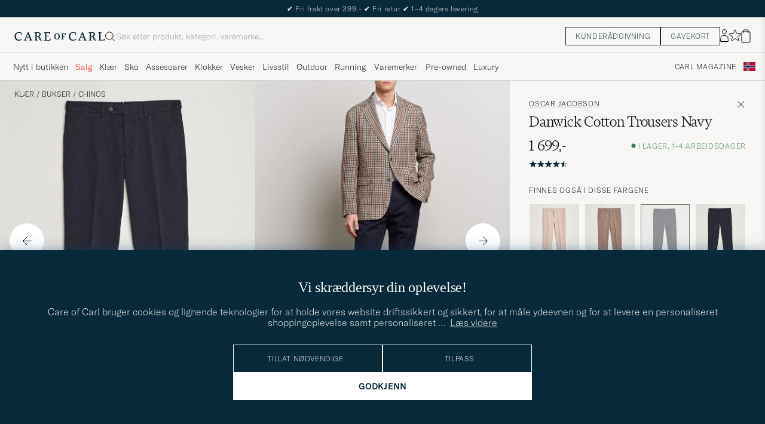

--- FILE ---
content_type: text/html; charset=UTF-8
request_url: https://www.careofcarl.no/no/oscar-jacobson-danwick-cotton-trousers-navy?sw=1&lz=1
body_size: 20037
content:
<script>
(function() {
document.cookie = 'c_country=; path=/; max-age=0; SameSite=Lax';
// Set flag that user is NOT logged in
window.__USER_LOGGED_IN__ = false;
})();
</script>
<link rel="alternate" hreflang="sv-se" href="https://www.careofcarl.se/sv/oscar-jacobson-danwick-cotton-trousers-navy">
<link rel="alternate" hreflang="nl-nl" href="https://www.careofcarl.nl/nl/oscar-jacobson-danwick-cotton-trousers-navy">
<link rel="alternate" hreflang="fr-fr" href="https://www.careofcarl.fr/fr/oscar-jacobson-danwick-cotton-trousers-navy">
<link rel="alternate" hreflang="de-at" href="https://www.careofcarl.at/de/oscar-jacobson-danwick-cotton-trousers-navy">
<link rel="alternate" hreflang="de-ch" href="https://www.careofcarl.ch/de/oscar-jacobson-danwick-cotton-trousers-navy">
<link rel="alternate" hreflang="es-es" href="https://www.careofcarl.es/es/oscar-jacobson-danwick-cotton-trousers-navy">
<link rel="alternate" hreflang="it-it" href="https://www.careofcarl.it/it/oscar-jacobson-danwick-cotton-trousers-navy">
<link rel="alternate" hreflang="en-gb" href="https://www.careofcarl.co.uk/en/oscar-jacobson-danwick-cotton-trousers-navy">
<link rel="alternate" hreflang="en-sk" href="https://www.careofcarl.com/en/oscar-jacobson-danwick-cotton-trousers-navy">
<link rel="alternate" hreflang="en-be" href="https://www.careofcarl.com/en/oscar-jacobson-danwick-cotton-trousers-navy">
<link rel="alternate" hreflang="no-no" href="https://www.careofcarl.no/no/oscar-jacobson-danwick-cotton-trousers-navy">
<link rel="alternate" hreflang="en-hr" href="https://www.careofcarl.com/en/oscar-jacobson-danwick-cotton-trousers-navy">
<link rel="alternate" hreflang="en-cy" href="https://www.careofcarl.com/en/oscar-jacobson-danwick-cotton-trousers-navy">
<link rel="alternate" hreflang="en-cz" href="https://www.careofcarl.com/en/oscar-jacobson-danwick-cotton-trousers-navy">
<link rel="alternate" hreflang="en-ee" href="https://www.careofcarl.com/en/oscar-jacobson-danwick-cotton-trousers-navy">
<link rel="alternate" hreflang="en-gr" href="https://www.careofcarl.com/en/oscar-jacobson-danwick-cotton-trousers-navy">
<link rel="alternate" hreflang="en-hu" href="https://www.careofcarl.com/en/oscar-jacobson-danwick-cotton-trousers-navy">
<link rel="alternate" hreflang="en-ie" href="https://www.careofcarl.com/en/oscar-jacobson-danwick-cotton-trousers-navy">
<link rel="alternate" hreflang="en-li" href="https://www.careofcarl.com/en/oscar-jacobson-danwick-cotton-trousers-navy">
<link rel="alternate" hreflang="en-lt" href="https://www.careofcarl.com/en/oscar-jacobson-danwick-cotton-trousers-navy">
<link rel="alternate" hreflang="en-lu" href="https://www.careofcarl.com/en/oscar-jacobson-danwick-cotton-trousers-navy">
<link rel="alternate" hreflang="da-dk" href="https://www.careofcarl.dk/dk/oscar-jacobson-danwick-cotton-trousers-navy">
<link rel="alternate" hreflang="en-mt" href="https://www.careofcarl.com/en/oscar-jacobson-danwick-cotton-trousers-navy">
<link rel="alternate" hreflang="en-pl" href="https://www.careofcarl.com/en/oscar-jacobson-danwick-cotton-trousers-navy">
<link rel="alternate" hreflang="en-pt" href="https://www.careofcarl.com/en/oscar-jacobson-danwick-cotton-trousers-navy">
<link rel="alternate" hreflang="en-si" href="https://www.careofcarl.com/en/oscar-jacobson-danwick-cotton-trousers-navy">
<link rel="alternate" hreflang="nl-be" href="https://www.careofcarl.be/nl/oscar-jacobson-danwick-cotton-trousers-navy">
<link rel="alternate" hreflang="fr-be" href="https://www.careofcarl.be/fr/oscar-jacobson-danwick-cotton-trousers-navy">
<link rel="alternate" hreflang="en-au" href="https://www.careofcarl.com/en/oscar-jacobson-danwick-cotton-trousers-navy">
<link rel="alternate" hreflang="en-ca" href="https://www.careofcarl.com/en/oscar-jacobson-danwick-cotton-trousers-navy">
<link rel="alternate" hreflang="en-hk" href="https://www.careofcarl.com/en/oscar-jacobson-danwick-cotton-trousers-navy">
<link rel="alternate" hreflang="en-jp" href="https://www.careofcarl.com/en/oscar-jacobson-danwick-cotton-trousers-navy">
<link rel="alternate" hreflang="fi-fi" href="https://www.careofcarl.fi/fi/oscar-jacobson-danwick-cotton-trousers-navy">
<link rel="alternate" hreflang="en-kw" href="https://www.careofcarl.com/en/oscar-jacobson-danwick-cotton-trousers-navy">
<link rel="alternate" hreflang="en-my" href="https://www.careofcarl.com/en/oscar-jacobson-danwick-cotton-trousers-navy">
<link rel="alternate" hreflang="en-nz" href="https://www.careofcarl.com/en/oscar-jacobson-danwick-cotton-trousers-navy">
<link rel="alternate" hreflang="en-qa" href="https://www.careofcarl.com/en/oscar-jacobson-danwick-cotton-trousers-navy">
<link rel="alternate" hreflang="en-sa" href="https://www.careofcarl.com/en/oscar-jacobson-danwick-cotton-trousers-navy">
<link rel="alternate" hreflang="en-sg" href="https://www.careofcarl.com/en/oscar-jacobson-danwick-cotton-trousers-navy">
<link rel="alternate" hreflang="en-kr" href="https://www.careofcarl.com/en/oscar-jacobson-danwick-cotton-trousers-navy">
<link rel="alternate" hreflang="en-tw" href="https://www.careofcarl.com/en/oscar-jacobson-danwick-cotton-trousers-navy">
<link rel="alternate" hreflang="en-ae" href="https://www.careofcarl.com/en/oscar-jacobson-danwick-cotton-trousers-navy">
<link rel="alternate" hreflang="en-us" href="https://www.careofcarl.com/en/oscar-jacobson-danwick-cotton-trousers-navy">
<link rel="alternate" hreflang="de-de" href="https://www.careofcarl.de/de/oscar-jacobson-danwick-cotton-trousers-navy">
<link rel="alternate" hreflang="en" href="https://www.careofcarl.com/en/oscar-jacobson-danwick-cotton-trousers-navy">
<link rel="alternate" hreflang="x-default" href="https://www.careofcarl.com/en/oscar-jacobson-danwick-cotton-trousers-navy">
<!-- views product default -->

<!--flak $VAR1 = [
          {
            'product_ids' => [
                               '25108411r',
                               '156652m',
                               '25108311r'
                             ],
            'summary' => {
                           'score_distribution' => {
                                                     '1' => 1,
                                                     '4' => 4,
                                                     '5' => 19,
                                                     '2' => 1,
                                                     '3' => 1
                                                   },
                           'total_reviews' => 26,
                           'average_score' => '4.5'
                         },
            'domain' => 'www.careofcarl.se',
            'master_id' => '156652m',
            'product_title' => 'Oscar Jacobson Danwick Side Adjusters Chino',
            'reviews' => [
                           {
                             'domain' => 'www.careofcarl.se',
                             'language_code' => 'sv',
                             'sentiment_score' => undef,
                             'category_2_unified' => 'Chinos',
                             'purchase_id' => 2515694,
                             'product_url' => 'https://www.careofcarl.se/sv/oscar-jacobson-danwick-cotton-trousers-light-brown',
                             'title' => undef,
                             'testimonial' => undef,
                             'product_id' => '25108311r',
                             'customer_name' => 'Magnus B',
                             'sentiment' => undef,
                             'review_id' => '9d5e3fe51434a3567ac3dfe9c3bf14ae',
                             'category_1_unified' => 'Byxor',
                             'category_3_unified' => '',
                             'is_verified' => bless( do{\(my $o = 1)}, 'JSON::PP::Boolean' ),
                             'created_at' => '2025-03-15T00:00:00+00:00',
                             'area' => '',
                             'review_text' => '',
                             'product_title' => 'Oscar Jacobson Danwick Side Adjusters Chino',
                             'brand' => 'Oscar Jacobson',
                             'score' => 5
                           },
                           {
                             'title' => undef,
                             'product_url' => 'https://www.careofcarl.se/sv/oscar-jacobson-danwick-cotton-trousers-beige',
                             'purchase_id' => 2497899,
                             'sentiment_score' => undef,
                             'category_2_unified' => 'Chinos',
                             'domain' => 'www.careofcarl.se',
                             'language_code' => 'sv',
                             'score' => 5,
                             'review_text' => "Utm\x{e4}rkta fin-chinos. Riktigt prisv\x{e4}rda.",
                             'product_title' => 'Oscar Jacobson Danwick Side Adjusters Chino',
                             'brand' => 'Oscar Jacobson',
                             'created_at' => '2025-03-15T00:00:00+00:00',
                             'area' => 'product quality',
                             'is_verified' => $VAR1->[0]{'reviews'}[0]{'is_verified'},
                             'category_3_unified' => '',
                             'category_1_unified' => 'Byxor',
                             'review_id' => '73d8b2bfd9269e215b3a7fe218d69d08',
                             'sentiment' => undef,
                             'customer_name' => 'Henrik K',
                             'product_id' => '25108411r',
                             'testimonial' => $VAR1->[0]{'reviews'}[0]{'is_verified'}
                           },
                           {
                             'category_2_unified' => 'Chinos',
                             'sentiment_score' => undef,
                             'language_code' => 'dk',
                             'domain' => 'www.careofcarl.dk',
                             'title' => undef,
                             'product_url' => 'https://www.careofcarl.dk/dk/oscar-jacobson-danwick-cotton-trousers-light-brown',
                             'purchase_id' => 2450745,
                             'sentiment' => undef,
                             'review_id' => '98dbfb358262e4eff9b8515bfd78aef8',
                             'product_id' => '156652m',
                             'customer_name' => 'Kirsten K',
                             'testimonial' => bless( do{\(my $o = 0)}, 'JSON::PP::Boolean' ),
                             'score' => 5,
                             'brand' => 'Oscar Jacobson',
                             'product_title' => 'Oscar Jacobson Danwick Side Adjusters Chino',
                             'review_text' => undef,
                             'area' => '',
                             'created_at' => '2024-11-06T00:00:00+00:00',
                             'category_3_unified' => undef,
                             'is_verified' => $VAR1->[0]{'reviews'}[0]{'is_verified'},
                             'category_1_unified' => 'Byxor'
                           },
                           {
                             'sentiment_score' => undef,
                             'category_2_unified' => 'Chinos',
                             'domain' => 'www.careofcarl.no',
                             'language_code' => 'no',
                             'product_url' => 'https://www.careofcarl.no/no/oscar-jacobson-danwick-cotton-trousers-light-brown',
                             'purchase_id' => 2438698,
                             'title' => undef,
                             'product_id' => '156652m',
                             'customer_name' => 'Trygve G',
                             'testimonial' => undef,
                             'review_id' => '0efa685c636047b476dcfc94da986e94',
                             'sentiment' => undef,
                             'created_at' => '2024-10-23T00:00:00+00:00',
                             'area' => '',
                             'is_verified' => $VAR1->[0]{'reviews'}[0]{'is_verified'},
                             'category_3_unified' => undef,
                             'category_1_unified' => 'Byxor',
                             'score' => 4,
                             'review_text' => undef,
                             'product_title' => 'Oscar Jacobson Danwick Side Adjusters Chino',
                             'brand' => 'Oscar Jacobson'
                           },
                           {
                             'is_verified' => $VAR1->[0]{'reviews'}[0]{'is_verified'},
                             'category_3_unified' => undef,
                             'category_1_unified' => 'Byxor',
                             'created_at' => '2024-02-29T00:00:00+00:00',
                             'area' => '',
                             'review_text' => undef,
                             'product_title' => 'Oscar Jacobson Danwick Side Adjusters Chino',
                             'brand' => 'Oscar Jacobson',
                             'score' => 1,
                             'testimonial' => undef,
                             'customer_name' => 'Martin R',
                             'product_id' => '156652m',
                             'review_id' => '079c3effae7476791b005284f80756e2',
                             'sentiment' => undef,
                             'purchase_id' => 2239630,
                             'product_url' => 'https://www.careofcarl.se/sv/oscar-jacobson-danwick-cotton-trousers-olive',
                             'title' => undef,
                             'language_code' => 'sv',
                             'domain' => 'www.careofcarl.se',
                             'sentiment_score' => undef,
                             'category_2_unified' => 'Chinos'
                           },
                           {
                             'category_2_unified' => 'Chinos',
                             'sentiment_score' => undef,
                             'domain' => 'www.careofcarl.se',
                             'language_code' => 'sv',
                             'product_url' => 'https://www.careofcarl.se/sv/oscar-jacobson-danwick-cotton-trousers-navy',
                             'purchase_id' => 2111464,
                             'title' => undef,
                             'customer_name' => 'Johan K',
                             'product_id' => '156652m',
                             'testimonial' => undef,
                             'sentiment' => undef,
                             'review_id' => 'b70748ab222c7536ca881c630da824a9',
                             'area' => '',
                             'created_at' => '2023-10-09T00:00:00+00:00',
                             'is_verified' => $VAR1->[0]{'reviews'}[0]{'is_verified'},
                             'category_3_unified' => undef,
                             'category_1_unified' => 'Byxor',
                             'score' => 5,
                             'brand' => 'Oscar Jacobson',
                             'review_text' => undef,
                             'product_title' => 'Oscar Jacobson Danwick Side Adjusters Chino'
                           },
                           {
                             'sentiment' => undef,
                             'review_id' => '3114358b5f41213d8324235e96b3094d',
                             'product_id' => '156652m',
                             'customer_name' => 'Christofer M',
                             'testimonial' => $VAR1->[0]{'reviews'}[0]{'is_verified'},
                             'score' => 5,
                             'product_title' => 'Oscar Jacobson Danwick Side Adjusters Chino',
                             'review_text' => "Utm\x{e4}rkt finish \x{f6}verlag, fick 2 komplimanger redan f\x{f6}rsta dagen!",
                             'brand' => 'Oscar Jacobson',
                             'created_at' => '2023-08-03T00:00:00+00:00',
                             'area' => 'product quality',
                             'category_1_unified' => 'Byxor',
                             'category_3_unified' => undef,
                             'is_verified' => $VAR1->[0]{'reviews'}[0]{'is_verified'},
                             'sentiment_score' => undef,
                             'category_2_unified' => 'Chinos',
                             'language_code' => 'sv',
                             'domain' => 'www.careofcarl.se',
                             'title' => undef,
                             'product_url' => 'https://www.careofcarl.com/sv/oscar-jacobson-danwick-cotton-trousers-light-brown',
                             'purchase_id' => 2056471
                           },
                           {
                             'score' => 3,
                             'brand' => 'Oscar Jacobson',
                             'product_title' => 'Oscar Jacobson Danwick Side Adjusters Chino',
                             'review_text' => undef,
                             'area' => '',
                             'created_at' => '2023-07-10T00:00:00+00:00',
                             'is_verified' => $VAR1->[0]{'reviews'}[0]{'is_verified'},
                             'category_3_unified' => undef,
                             'category_1_unified' => 'Byxor',
                             'sentiment' => undef,
                             'review_id' => 'e09769eb9e5e06a0a8a246e01eb2bbc7',
                             'customer_name' => 'Mattias B',
                             'product_id' => '156652m',
                             'testimonial' => undef,
                             'title' => undef,
                             'product_url' => 'https://www.careofcarl.com/sv/oscar-jacobson-danwick-cotton-trousers-navy',
                             'purchase_id' => 2034552,
                             'category_2_unified' => 'Chinos',
                             'sentiment_score' => undef,
                             'domain' => 'www.careofcarl.se',
                             'language_code' => 'sv'
                           },
                           {
                             'product_url' => 'https://www.careofcarl.com/sv/oscar-jacobson-danwick-cotton-trousers-beige',
                             'purchase_id' => 2010354,
                             'title' => undef,
                             'sentiment_score' => undef,
                             'category_2_unified' => 'Chinos',
                             'language_code' => 'sv',
                             'domain' => 'www.careofcarl.se',
                             'created_at' => '2023-06-15T00:00:00+00:00',
                             'area' => '',
                             'category_3_unified' => undef,
                             'is_verified' => $VAR1->[0]{'reviews'}[0]{'is_verified'},
                             'category_1_unified' => 'Byxor',
                             'score' => 5,
                             'review_text' => undef,
                             'product_title' => 'Oscar Jacobson Danwick Side Adjusters Chino',
                             'brand' => 'Oscar Jacobson',
                             'product_id' => '156652m',
                             'customer_name' => 'Philip R',
                             'testimonial' => undef,
                             'sentiment' => undef,
                             'review_id' => 'ff497b061a3caeacc627886f58f36aee'
                           },
                           {
                             'sentiment_score' => undef,
                             'category_2_unified' => 'Chinos',
                             'language_code' => 'no',
                             'domain' => 'www.careofcarl.no',
                             'product_url' => 'https://www.careofcarl.com/sv/artiklar/oscar-jacobson-danwick-cotton-trousers-olive.html',
                             'purchase_id' => 1999454,
                             'title' => undef,
                             'customer_name' => 'Joakim H',
                             'product_id' => '156652m',
                             'testimonial' => undef,
                             'sentiment' => undef,
                             'review_id' => '324095eb320a63df94055179df87646d',
                             'created_at' => '2023-06-05T00:00:00+00:00',
                             'area' => '',
                             'category_3_unified' => undef,
                             'is_verified' => $VAR1->[0]{'reviews'}[0]{'is_verified'},
                             'category_1_unified' => 'Byxor',
                             'score' => 5,
                             'review_text' => undef,
                             'product_title' => 'Oscar Jacobson Danwick Side Adjusters Chino',
                             'brand' => 'Oscar Jacobson'
                           },
                           {
                             'language_code' => 'sv',
                             'domain' => 'www.careofcarl.se',
                             'sentiment_score' => undef,
                             'category_2_unified' => 'Chinos',
                             'title' => undef,
                             'purchase_id' => 1991292,
                             'product_url' => 'https://www.careofcarl.com/sv/artiklar/oscar-jacobson-danwick-cotton-trousers-navy.html',
                             'review_id' => '1bd448744661bd1eb93cfd091b118838',
                             'sentiment' => undef,
                             'testimonial' => undef,
                             'customer_name' => 'Eva R',
                             'product_id' => '156652m',
                             'review_text' => undef,
                             'product_title' => 'Oscar Jacobson Danwick Side Adjusters Chino',
                             'brand' => 'Oscar Jacobson',
                             'score' => 5,
                             'category_1_unified' => 'Byxor',
                             'category_3_unified' => undef,
                             'is_verified' => $VAR1->[0]{'reviews'}[0]{'is_verified'},
                             'created_at' => '2023-05-22T00:00:00+00:00',
                             'area' => ''
                           },
                           {
                             'sentiment' => undef,
                             'review_id' => 'de657a2fa102ce86314528d97224e886',
                             'testimonial' => $VAR1->[0]{'reviews'}[0]{'is_verified'},
                             'product_id' => '156652m',
                             'customer_name' => 'John W',
                             'product_title' => 'Oscar Jacobson Danwick Side Adjusters Chino',
                             'review_text' => "Fin modell och kvalitet. Sitter perfekt. Valde storlek 48. 187 cm l\x{e5}ng, 75 kg.",
                             'brand' => 'Oscar Jacobson',
                             'score' => 5,
                             'is_verified' => $VAR1->[0]{'reviews'}[0]{'is_verified'},
                             'category_3_unified' => undef,
                             'category_1_unified' => 'Byxor',
                             'created_at' => '2022-11-24T00:00:00+00:00',
                             'area' => 'product quality',
                             'domain' => 'www.careofcarl.se',
                             'language_code' => 'sv',
                             'sentiment_score' => undef,
                             'category_2_unified' => 'Chinos',
                             'title' => undef,
                             'purchase_id' => 1827760,
                             'product_url' => 'https://www.careofcarl.com/sv/artiklar/oscar-jacobson-danwick-side-adjusters-chino-navy.html'
                           },
                           {
                             'sentiment' => undef,
                             'review_id' => '12dcdffa3409f8fa8d788246f535102e',
                             'testimonial' => undef,
                             'product_id' => '156652m',
                             'customer_name' => 'Robin R',
                             'brand' => 'Oscar Jacobson',
                             'product_title' => 'Oscar Jacobson Danwick Side Adjusters Chino',
                             'review_text' => undef,
                             'score' => 5,
                             'category_3_unified' => undef,
                             'category_1_unified' => 'Byxor',
                             'is_verified' => $VAR1->[0]{'reviews'}[0]{'is_verified'},
                             'area' => '',
                             'created_at' => '2022-11-01T00:00:00+00:00',
                             'domain' => 'www.careofcarl.se',
                             'language_code' => 'sv',
                             'category_2_unified' => 'Chinos',
                             'sentiment_score' => undef,
                             'title' => undef,
                             'purchase_id' => 1805089,
                             'product_url' => 'https://www.careofcarl.com/sv/artiklar/oscar-jacobson-danwick-side-adjusters-chino-olive.html'
                           },
                           {
                             'purchase_id' => 1787031,
                             'product_url' => 'https://www.careofcarl.com/sv/artiklar/oscar-jacobson-danwick-side-adjusters-chino-navy.html',
                             'title' => undef,
                             'language_code' => 'sv',
                             'domain' => 'www.careofcarl.se',
                             'sentiment_score' => undef,
                             'category_2_unified' => 'Chinos',
                             'is_verified' => $VAR1->[0]{'reviews'}[0]{'is_verified'},
                             'category_3_unified' => undef,
                             'category_1_unified' => 'Byxor',
                             'created_at' => '2022-10-10T00:00:00+00:00',
                             'area' => '',
                             'review_text' => undef,
                             'product_title' => 'Oscar Jacobson Danwick Side Adjusters Chino',
                             'brand' => 'Oscar Jacobson',
                             'score' => 4,
                             'testimonial' => undef,
                             'product_id' => '156652m',
                             'customer_name' => 'Magnus B',
                             'review_id' => 'd42be004bf8c496a08619f8ed27780a2',
                             'sentiment' => undef
                           },
                           {
                             'product_url' => 'https://www.careofcarl.com/sv/artiklar/oscar-jacobson-danwick-side-adjusters-chino-olive.html',
                             'purchase_id' => 1777771,
                             'title' => undef,
                             'sentiment_score' => undef,
                             'category_2_unified' => 'Chinos',
                             'domain' => 'www.careofcarl.se',
                             'language_code' => 'sv',
                             'created_at' => '2022-09-26T00:00:00+00:00',
                             'area' => '',
                             'category_1_unified' => 'Byxor',
                             'category_3_unified' => undef,
                             'is_verified' => $VAR1->[0]{'reviews'}[0]{'is_verified'},
                             'score' => 4,
                             'product_title' => 'Oscar Jacobson Danwick Side Adjusters Chino',
                             'review_text' => undef,
                             'brand' => 'Oscar Jacobson',
                             'customer_name' => 'Leif S',
                             'product_id' => '156652m',
                             'testimonial' => undef,
                             'review_id' => '7c53b4370b47973e41d57bb366c353a0',
                             'sentiment' => undef
                           },
                           {
                             'testimonial' => undef,
                             'product_id' => '156652m',
                             'customer_name' => 'Konstantinos P',
                             'review_id' => 'bb59f9f02b3de7fdf6715d9ea2b43b32',
                             'sentiment' => undef,
                             'category_1_unified' => 'Byxor',
                             'category_3_unified' => undef,
                             'is_verified' => $VAR1->[0]{'reviews'}[0]{'is_verified'},
                             'created_at' => '2022-09-15T00:00:00+00:00',
                             'area' => '',
                             'review_text' => undef,
                             'product_title' => 'Oscar Jacobson Danwick Side Adjusters Chino',
                             'brand' => 'Oscar Jacobson',
                             'score' => 5,
                             'language_code' => 'sv',
                             'domain' => 'www.careofcarl.se',
                             'sentiment_score' => undef,
                             'category_2_unified' => 'Chinos',
                             'purchase_id' => 1770277,
                             'product_url' => 'https://www.careofcarl.com/sv/artiklar/oscar-jacobson-danwick-side-adjusters-chino-navy.html',
                             'title' => undef
                           },
                           {
                             'language_code' => 'sv',
                             'domain' => 'www.careofcarl.se',
                             'sentiment_score' => undef,
                             'category_2_unified' => 'Chinos',
                             'title' => undef,
                             'purchase_id' => 1771645,
                             'product_url' => 'https://www.careofcarl.com/sv/artiklar/oscar-jacobson-danwick-side-adjusters-chino-navy.html',
                             'sentiment' => undef,
                             'review_id' => 'b85744051b4015c15ecae7a4c9242907',
                             'testimonial' => undef,
                             'product_id' => '156652m',
                             'customer_name' => 'Oscar B',
                             'review_text' => undef,
                             'product_title' => 'Oscar Jacobson Danwick Side Adjusters Chino',
                             'brand' => 'Oscar Jacobson',
                             'score' => 5,
                             'is_verified' => $VAR1->[0]{'reviews'}[0]{'is_verified'},
                             'category_3_unified' => undef,
                             'category_1_unified' => 'Byxor',
                             'created_at' => '2022-09-14T00:00:00+00:00',
                             'area' => ''
                           },
                           {
                             'review_id' => '78b736c212412d684659b40e225fcb0a',
                             'sentiment' => undef,
                             'product_id' => '156652m',
                             'customer_name' => 'Geir M',
                             'testimonial' => undef,
                             'score' => 5,
                             'review_text' => undef,
                             'product_title' => 'Oscar Jacobson Danwick Side Adjusters Chino',
                             'brand' => 'Oscar Jacobson',
                             'created_at' => '2022-08-22T00:00:00+00:00',
                             'area' => '',
                             'category_3_unified' => undef,
                             'is_verified' => $VAR1->[0]{'reviews'}[0]{'is_verified'},
                             'category_1_unified' => 'Byxor',
                             'sentiment_score' => undef,
                             'category_2_unified' => 'Chinos',
                             'language_code' => 'no',
                             'domain' => 'www.careofcarl.no',
                             'title' => undef,
                             'product_url' => 'https://www.careofcarl.com/sv/artiklar/oscar-jacobson-danwick-side-adjusters-chino-navy.html',
                             'purchase_id' => 1749244
                           },
                           {
                             'domain' => 'www.careofcarl.se',
                             'language_code' => 'sv',
                             'category_2_unified' => 'Chinos',
                             'sentiment_score' => undef,
                             'title' => undef,
                             'purchase_id' => 1753001,
                             'product_url' => 'https://www.careofcarl.com/sv/artiklar/oscar-jacobson-danwick-side-adjusters-chino-light-brown.html',
                             'sentiment' => undef,
                             'review_id' => '01b241cb1f5663ba953190c803a19a96',
                             'testimonial' => $VAR1->[0]{'reviews'}[2]{'testimonial'},
                             'product_id' => '156652m',
                             'customer_name' => 'Klas W',
                             'brand' => 'Oscar Jacobson',
                             'review_text' => "Rymlig passform, med design mer som kostymbyxor \x{e4}n chinos. Jag skickade tillbaka dom f\x{f6}r det var chinos jag var ute efter.",
                             'product_title' => 'Oscar Jacobson Danwick Side Adjusters Chino',
                             'score' => 2,
                             'category_3_unified' => undef,
                             'category_1_unified' => 'Byxor',
                             'is_verified' => $VAR1->[0]{'reviews'}[0]{'is_verified'},
                             'area' => 'product quality',
                             'created_at' => '2022-08-18T00:00:00+00:00'
                           },
                           {
                             'review_text' => undef,
                             'product_title' => 'Oscar Jacobson Danwick Side Adjusters Chino',
                             'brand' => 'Oscar Jacobson',
                             'score' => 5,
                             'category_3_unified' => undef,
                             'category_1_unified' => 'Byxor',
                             'is_verified' => $VAR1->[0]{'reviews'}[0]{'is_verified'},
                             'created_at' => '2022-07-04T00:00:00+00:00',
                             'area' => '',
                             'sentiment' => undef,
                             'review_id' => '3e092abe210e572d1f6c1f5795eeb7dc',
                             'testimonial' => undef,
                             'customer_name' => 'Rasmus J',
                             'product_id' => '156652m',
                             'title' => undef,
                             'purchase_id' => 1701361,
                             'product_url' => 'https://www.careofcarl.com/sv/artiklar/oscar-jacobson-danwick-side-adjusters-chino-navy.html',
                             'language_code' => 'sv',
                             'domain' => 'www.careofcarl.se',
                             'sentiment_score' => undef,
                             'category_2_unified' => 'Chinos'
                           },
                           {
                             'title' => undef,
                             'purchase_id' => 1626925,
                             'product_url' => 'https://www.careofcarl.com/sv/artiklar/oscar-jacobson-danwick-side-adjusters-chino-light-brown.html',
                             'domain' => 'www.careofcarl.se',
                             'language_code' => 'sv',
                             'category_2_unified' => 'Chinos',
                             'sentiment_score' => undef,
                             'brand' => 'Oscar Jacobson',
                             'product_title' => 'Oscar Jacobson Danwick Side Adjusters Chino',
                             'review_text' => undef,
                             'score' => 5,
                             'category_3_unified' => undef,
                             'category_1_unified' => 'Byxor',
                             'is_verified' => $VAR1->[0]{'reviews'}[0]{'is_verified'},
                             'area' => '',
                             'created_at' => '2022-06-14T00:00:00+00:00',
                             'review_id' => '2b07a86512c6cdf021280f55c2d89786',
                             'sentiment' => undef,
                             'testimonial' => undef,
                             'customer_name' => 'Viktor J',
                             'product_id' => '156652m'
                           },
                           {
                             'created_at' => '2022-05-17T00:00:00+00:00',
                             'area' => '',
                             'is_verified' => $VAR1->[0]{'reviews'}[0]{'is_verified'},
                             'category_3_unified' => undef,
                             'category_1_unified' => 'Byxor',
                             'score' => 4,
                             'review_text' => undef,
                             'product_title' => 'Oscar Jacobson Danwick Side Adjusters Chino',
                             'brand' => 'Oscar Jacobson',
                             'product_id' => '156652m',
                             'customer_name' => "\x{d8}ystein S",
                             'testimonial' => undef,
                             'review_id' => '5853b08ba7aa2be34d33462082748aae',
                             'sentiment' => undef,
                             'product_url' => 'https://www.careofcarl.com/sv/artiklar/oscar-jacobson-danwick-side-adjusters-chino-navy.html',
                             'purchase_id' => 1662691,
                             'title' => undef,
                             'sentiment_score' => undef,
                             'category_2_unified' => 'Chinos',
                             'domain' => 'www.careofcarl.no',
                             'language_code' => 'no'
                           },
                           {
                             'sentiment' => undef,
                             'review_id' => 'b925ec705365c1144c9576bc4b6720e4',
                             'testimonial' => $VAR1->[0]{'reviews'}[0]{'is_verified'},
                             'product_id' => '156652m',
                             'customer_name' => 'Magnus D',
                             'review_text' => "De absolut bedste chinos p\x{e5} markedet. Dog lidt tr\x{e6}ls, at de er lidt l\x{f8}se omkring l\x{e5}rene - men det kr\x{e6}ver blot lidt penge hos skr\x{e6}dderen.",
                             'product_title' => 'Oscar Jacobson Danwick Side Adjusters Chino',
                             'brand' => 'Oscar Jacobson',
                             'score' => 5,
                             'category_3_unified' => undef,
                             'category_1_unified' => 'Byxor',
                             'is_verified' => $VAR1->[0]{'reviews'}[0]{'is_verified'},
                             'created_at' => '2022-05-02T00:00:00+00:00',
                             'area' => 'product quality',
                             'language_code' => 'dk',
                             'domain' => 'www.careofcarl.dk',
                             'sentiment_score' => undef,
                             'category_2_unified' => 'Chinos',
                             'title' => undef,
                             'purchase_id' => 1646908,
                             'product_url' => 'https://www.careofcarl.com/sv/artiklar/oscar-jacobson-danwick-side-adjusters-chino-navy.html'
                           },
                           {
                             'domain' => 'www.careofcarl.no',
                             'language_code' => 'no',
                             'category_2_unified' => 'Chinos',
                             'sentiment_score' => undef,
                             'title' => undef,
                             'purchase_id' => 1629185,
                             'product_url' => 'https://www.careofcarl.com/sv/artiklar/oscar-jacobson-danwick-side-adjusters-chino-beige.html',
                             'sentiment' => undef,
                             'review_id' => 'dbb7f608b4a03de6f9f141f3f6e548b2',
                             'testimonial' => $VAR1->[0]{'reviews'}[0]{'is_verified'},
                             'product_id' => '156652m',
                             'customer_name' => 'Kim A',
                             'brand' => 'Oscar Jacobson',
                             'product_title' => 'Oscar Jacobson Danwick Side Adjusters Chino',
                             'review_text' => "Veldig forn\x{f8}yd",
                             'score' => 5,
                             'category_3_unified' => undef,
                             'category_1_unified' => 'Byxor',
                             'is_verified' => $VAR1->[0]{'reviews'}[0]{'is_verified'},
                             'area' => 'overall satisfaction',
                             'created_at' => '2022-04-07T00:00:00+00:00'
                           },
                           {
                             'score' => 5,
                             'brand' => 'Oscar Jacobson',
                             'product_title' => 'Oscar Jacobson Danwick Side Adjusters Chino',
                             'review_text' => undef,
                             'area' => '',
                             'created_at' => '2022-03-29T00:00:00+00:00',
                             'category_1_unified' => 'Byxor',
                             'category_3_unified' => undef,
                             'is_verified' => $VAR1->[0]{'reviews'}[0]{'is_verified'},
                             'review_id' => '923b439785d7e4ea15aa429b0d03c478',
                             'sentiment' => undef,
                             'product_id' => '156652m',
                             'customer_name' => 'Anonymous',
                             'testimonial' => undef,
                             'title' => undef,
                             'product_url' => 'https://www.careofcarl.com/sv/artiklar/oscar-jacobson-danwick-side-adjusters-chino-light-brown.html',
                             'purchase_id' => 1619587,
                             'category_2_unified' => 'Chinos',
                             'sentiment_score' => undef,
                             'domain' => 'www.careofcarl.no',
                             'language_code' => 'no'
                           },
                           {
                             'review_id' => 'efcdd3f093b83d6a8a11f38506204d5b',
                             'sentiment' => undef,
                             'customer_name' => 'Lasse O',
                             'product_id' => '156652m',
                             'testimonial' => undef,
                             'score' => 5,
                             'review_text' => undef,
                             'product_title' => 'Oscar Jacobson Danwick Side Adjusters Chino',
                             'brand' => 'Oscar Jacobson',
                             'created_at' => '2021-12-22T00:00:00+00:00',
                             'area' => '',
                             'category_1_unified' => 'Byxor',
                             'category_3_unified' => undef,
                             'is_verified' => $VAR1->[0]{'reviews'}[0]{'is_verified'},
                             'sentiment_score' => undef,
                             'category_2_unified' => 'Chinos',
                             'domain' => 'www.careofcarl.se',
                             'language_code' => 'sv',
                             'title' => undef,
                             'product_url' => 'https://www.careofcarl.com/sv/artiklar/oscar-jacobson-danwick-side-adjusters-chino-beige.html',
                             'purchase_id' => 1540903
                           }
                         ],
            'gtins' => 'None'
          }
        ];
-->

<!-- Buying_advice.tt -->
<style>
@media (max-width: 65rem) {
.reverse-mobile{
flex-direction:column-reverse;
}
}
</style>





<div class="d-flex flex-column recommondation-blocks light-grey-bt visa">
<!--standardlist-->















<div class="row beige-tint-1-bg light-grey-bb p-0 " id="pdp_matchingproducts">
<div class="col-xs-12 col-md-3 pt-40 pb-32 px-32-md py-40-md d-flex flex-column">
<div class="col-xs-12 d-flex flex-column p-0">
<a href="" class="headline fs-40 mb-28-md mb-16">

Passer med

</a>

</div>

</div>
<div class="col-xs-12 col-md-9 pt-32-md px-0 light-grey-bl">







<div class="snapping--wrapper col-xs-12  trackable_rec"
data-recid="pdp_matchingproducts"
data-track-list="{&quot;list_id&quot;:&quot;pdp_matchingproducts&quot;,&quot;list_name&quot;:&quot;pdp_matchingproducts&quot;}"
data-auto-track-list="true">

<span class="list-nav nav-large radius-100 nav-prev light-white-bg">
<svg class=" rotate-180" width="25" height="25" fill="none" viewBox="0 0 25 25">
<path d="M5.45703 12.5H19.457" stroke="black" stroke-linecap="round" stroke-linejoin="round"/>
<path d="M12.457 5.5L19.457 12.5L12.457 19.5" stroke="black" stroke-linecap="square" stroke-linejoin="round"/>
</svg>
</span>

<div class="snapping d-flex cell--normal  ">










<article
class="product-cell product d-flex  pinned  "
tabindex="0"
aria-label=" Crockett & Jones Harvard City Sole Dark Brown Suede, 6 999,-"
style="order:"
>
<a href="/no/crockett-jones-harvard-city-sole-dark-brown-suede"
class="product__img js-product-primary-link d-flex light-grey-bg navigate-product"
aria-label="Herre  Crockett & Jones Harvard City Sole Dark Brown Suede"
tabindex="-1"
data-track="{&quot;product_price&quot;:6999,&quot;nonInteraction&quot;:0,&quot;recommendation_id&quot;:&quot;pdp_matchingproducts&quot;,&quot;product_id&quot;:&quot;13780411r&quot;,&quot;eventCategory&quot;:&quot;pdp&quot;,&quot;site_name&quot;:&quot;newUX&quot;,&quot;product_color&quot;:&quot;&quot;,&quot;product_cat_1&quot;:&quot;&quot;,&quot;product_cat_3&quot;:&quot;&quot;,&quot;product_cat_2&quot;:&quot;&quot;,&quot;eventAction&quot;:&quot;select_item&quot;,&quot;product_brand&quot;:null,&quot;placement&quot;:1,&quot;product_name&quot;:&quot;Crockett &amp; Jones Harvard City Sole Dark Brown Suede&quot;,&quot;track_in&quot;:&quot;br,ga&quot;}">
<img alt="" class="product__img--hover" loading="lazy" src="/bilder/artiklar/zoom/13780411r_3.jpg?m=1669734623" width="647" height="808" aria-hidden="true"/><img class="product_img--standard"  alt=" Crockett & Jones Harvard City Sole Dark Brown Suede" loading="lazy" src="/bilder/artiklar/13780411r.jpg?m=1743689319" alt="..." width="647" height="808"    /><div class="product__badge text--uppercase">

</div>
</a>
<!-- Wishlist button positioned outside image link to prevent event conflicts -->
<button class="product__wishlist"
type="button"
data-id="13780411r"
aria-label="Legg til i favoritter"
aria-pressed="false"
tabindex="-1">


<svg width="24" height="23" viewBox="0 0 24 23" fill="none" xmlns="https://www.w3.org/2000/svg">
<path d="M11.6974 1.29295C11.8623 0.785433 12.5803 0.785439 12.7452 1.29295L14.666 7.20383C14.8873 7.88471 15.5218 8.34571 16.2377 8.34573L22.4529 8.34597C22.9865 8.34599 23.2084 9.02884 22.7767 9.34252L17.7486 12.9959C17.1695 13.4167 16.9271 14.1626 17.1483 14.8435L19.0687 20.7545C19.2335 21.2621 18.6527 21.6841 18.2209 21.3704L13.1926 17.7175C12.6134 17.2967 11.8291 17.2967 11.2499 17.7175L6.22163 21.3704C5.78989 21.6841 5.20903 21.2621 5.37391 20.7545L7.29427 14.8435C7.51548 14.1626 7.27312 13.4167 6.69394 12.9959L1.66592 9.34252C1.23421 9.02884 1.45608 8.34599 1.98972 8.34597L8.20486 8.34573C8.92079 8.34571 9.5553 7.88471 9.77656 7.20383L11.6974 1.29295Z" stroke="black" stroke-width="1.10178"/>
</svg>
</button>
<div class="product__container product__container d-flex flex-column">
<a class="product__brand navigate " tabindex="-1"id="product-brand-13780411r" href="" >
</a><a href="/no/crockett-jones-harvard-city-sole-dark-brown-suede" class="product__name __name navigate-product" id="product-title-13780411r" tabindex="-1">Crockett & Jones Harvard City Sole Dark Brown Suede</a>
<div class="d-flex between middle c-gap-8 text--uppercase" id="product-sizes-13780411r">
<!-- other_colors_cell -->





</div>
<div class="d-flex between w-100 ">
<div class="product__price pt-8">

<span  class="product__price--regular ">6 999,-</span>
</div>
</div>
</div>
</article>


</div>


<span class="list-nav nav-large radius-100 nav-next light-white-bg">
<svg class=" rotate-0" width="25" height="25" fill="none" viewBox="0 0 25 25">
<path d="M5.45703 12.5H19.457" stroke="black" stroke-linecap="round" stroke-linejoin="round"/>
<path d="M12.457 5.5L19.457 12.5L12.457 19.5" stroke="black" stroke-linecap="square" stroke-linejoin="round"/>
</svg>
</span>

</div>


</div>
</div>
<!--standardlist-->















<div class="row beige-tint-1-bg light-grey-bb p-0 " id="pdp_similarproducts">
<div class="col-xs-12 col-md-3 pt-40 pb-32 px-32-md py-40-md d-flex flex-column">
<div class="col-xs-12 d-flex flex-column p-0">
<a href="" class="headline fs-40 mb-28-md mb-16">

Lignende <span class="lowercase"> produkter </span>

</a>

</div>

<div class="hide-xs hide show-sm">
<div class="btn btn-outline mt-16-xs">
<a href="" >
<div class="__USP d-flex middle fs-14 "
>Til <svg class="ml-8 " width="17" height="8" fill="" viewBox="0 0 17 8">
<path d="M16.3536 4.35355C16.5488 4.15829 16.5488 3.84171 16.3536 3.64645L13.1716 0.464466C12.9763 0.269204 12.6597 0.269204 12.4645 0.464466C12.2692 0.659728 12.2692 0.976311 12.4645 1.17157L15.2929 4L12.4645 6.82843C12.2692 7.02369 12.2692 7.34027 12.4645 7.53553C12.6597 7.7308 12.9763 7.7308 13.1716 7.53553L16.3536 4.35355ZM0 4.5H16V3.5H0V4.5Z" fill="black"></path>
</svg></div>

</a>
</div>
</div>

</div>
<div class="col-xs-12 col-md-9 pt-32-md px-0 light-grey-bl">







<div class="snapping--wrapper col-xs-12  trackable_rec"
data-recid="pdp_similarproducts"
data-track-list="{&quot;list_id&quot;:&quot;pdp_similarproducts&quot;,&quot;list_name&quot;:&quot;pdp_similarproducts&quot;}"
data-auto-track-list="true">

<span class="list-nav nav-large radius-100 nav-prev light-white-bg">
<svg class=" rotate-180" width="25" height="25" fill="none" viewBox="0 0 25 25">
<path d="M5.45703 12.5H19.457" stroke="black" stroke-linecap="round" stroke-linejoin="round"/>
<path d="M12.457 5.5L19.457 12.5L12.457 19.5" stroke="black" stroke-linecap="square" stroke-linejoin="round"/>
</svg>
</span>

<div class="snapping d-flex cell--normal  ">







<article
class="product-cell product d-flex Blå pinned  "
tabindex="0"
aria-label="Morris Jack Soft Twill Trousers Blue, Ordinær pris 2 299,-, Nedsatt pris 1 609,-"
style="order:"
>
<a href="/no/morris-jack-soft-twill-trousers-blue"
class="product__img js-product-primary-link d-flex light-grey-bg navigate-product"
aria-label="Herre Morris Jack Soft Twill Trousers Blue Blå"
tabindex="-1"
data-track="{&quot;product_cat_2&quot;:&quot;&quot;,&quot;eventAction&quot;:&quot;select_item&quot;,&quot;product_brand&quot;:&quot;Morris&quot;,&quot;placement&quot;:1,&quot;product_name&quot;:&quot;Morris Jack Soft Twill Trousers Blue&quot;,&quot;track_in&quot;:&quot;br,ga&quot;,&quot;product_color&quot;:&quot;&quot;,&quot;site_name&quot;:&quot;newUX&quot;,&quot;product_cat_1&quot;:&quot;&quot;,&quot;product_cat_3&quot;:&quot;&quot;,&quot;product_price&quot;:1609,&quot;nonInteraction&quot;:0,&quot;recommendation_id&quot;:&quot;pdp_similarproducts&quot;,&quot;product_id&quot;:&quot;30105311r&quot;,&quot;eventCategory&quot;:&quot;pdp&quot;}">
<img alt="" class="product__img--hover" loading="lazy" src="/bilder/artiklar/zoom/30105311r_3.jpg?m=1762344053" width="647" height="808" aria-hidden="true"/><img class="product_img--standard"  alt="Morris Jack Soft Twill Trousers Blue – Blå" loading="lazy" src="/bilder/artiklar/30105311r.jpg?m=1762343797" alt="..." width="647" height="808"    /><div class="product__badge text--uppercase">


<span class="product__badge--sale  light-red-bg">30%</span>


</div>
</a>
<!-- Wishlist button positioned outside image link to prevent event conflicts -->
<button class="product__wishlist"
type="button"
data-id="30105311r"
aria-label="Legg til i favoritter"
aria-pressed="false"
tabindex="-1">


<svg width="24" height="23" viewBox="0 0 24 23" fill="none" xmlns="https://www.w3.org/2000/svg">
<path d="M11.6974 1.29295C11.8623 0.785433 12.5803 0.785439 12.7452 1.29295L14.666 7.20383C14.8873 7.88471 15.5218 8.34571 16.2377 8.34573L22.4529 8.34597C22.9865 8.34599 23.2084 9.02884 22.7767 9.34252L17.7486 12.9959C17.1695 13.4167 16.9271 14.1626 17.1483 14.8435L19.0687 20.7545C19.2335 21.2621 18.6527 21.6841 18.2209 21.3704L13.1926 17.7175C12.6134 17.2967 11.8291 17.2967 11.2499 17.7175L6.22163 21.3704C5.78989 21.6841 5.20903 21.2621 5.37391 20.7545L7.29427 14.8435C7.51548 14.1626 7.27312 13.4167 6.69394 12.9959L1.66592 9.34252C1.23421 9.02884 1.45608 8.34599 1.98972 8.34597L8.20486 8.34573C8.92079 8.34571 9.5553 7.88471 9.77656 7.20383L11.6974 1.29295Z" stroke="black" stroke-width="1.10178"/>
</svg>
</button>
<div class="product__container product__container d-flex flex-column">
<a class="product__brand navigate " tabindex="-1"id="product-brand-30105311r" href="/no/morris" >
Morris</a><a href="/no/morris-jack-soft-twill-trousers-blue" class="product__name __name navigate-product" id="product-title-30105311r" tabindex="-1">Jack Soft Twill Trousers Blue</a>
<div class="d-flex between middle c-gap-8 text--uppercase" id="product-sizes-30105311r">

<div class="product__size fit--content  text--uppercase">

<span class="product__list product__size c-gap-6-xs px-0 c-gap-8-sm">







<span class="product__item " data-id="">48</span>



<span class="product__item " data-id="">50</span>



<span class="product__item " data-id="">54</span>

</span>

</div>
<!-- other_colors_cell -->





</div>
<div class="d-flex between w-100 ">
<div class="product__price pt-8">

<span class="sr-only">Ordinær pris</span>
<del class="product__price--regular--sale ">2 299,-</del>
<span class="sr-only">Nedsatt pris</span>
<span class="product__price--campaign light-red-text ">1 609,-</span>
</div>
</div>
</div>
</article>








<article
class="product-cell product d-flex Blå pinned  "
tabindex="0"
aria-label="Tiger of Sweden Tenuta Cotton Chinos Light Ink, 1 699,-"
style="order:"
>
<a href="/no/tiger-of-sweden-tenuta-cotton-chinos-light-ink"
class="product__img js-product-primary-link d-flex light-grey-bg navigate-product"
aria-label="Herre Tiger of Sweden Tenuta Cotton Chinos Light Ink Blå"
tabindex="-1"
data-track="{&quot;product_cat_1&quot;:&quot;&quot;,&quot;product_cat_3&quot;:&quot;&quot;,&quot;site_name&quot;:&quot;newUX&quot;,&quot;product_color&quot;:&quot;&quot;,&quot;product_id&quot;:&quot;28851711r&quot;,&quot;eventCategory&quot;:&quot;pdp&quot;,&quot;product_price&quot;:1699,&quot;recommendation_id&quot;:&quot;pdp_similarproducts&quot;,&quot;nonInteraction&quot;:0,&quot;product_name&quot;:&quot;Tiger of Sweden Tenuta Cotton Chinos Light Ink&quot;,&quot;track_in&quot;:&quot;br,ga&quot;,&quot;eventAction&quot;:&quot;select_item&quot;,&quot;product_cat_2&quot;:&quot;&quot;,&quot;placement&quot;:2,&quot;product_brand&quot;:&quot;Tiger of Sweden&quot;}">
<img alt="" class="product__img--hover" loading="lazy" src="/bilder/artiklar/zoom/28851711r_3.jpg?m=1738153797" width="647" height="808" aria-hidden="true"/><img class="product_img--standard"  alt="Tiger of Sweden Tenuta Cotton Chinos Light Ink – Blå" loading="lazy" src="/bilder/artiklar/28851711r.jpg?m=1743694589" alt="..." width="647" height="808"    /><div class="product__badge text--uppercase">

</div>
</a>
<!-- Wishlist button positioned outside image link to prevent event conflicts -->
<button class="product__wishlist"
type="button"
data-id="28851711r"
aria-label="Legg til i favoritter"
aria-pressed="false"
tabindex="-1">


<svg width="24" height="23" viewBox="0 0 24 23" fill="none" xmlns="https://www.w3.org/2000/svg">
<path d="M11.6974 1.29295C11.8623 0.785433 12.5803 0.785439 12.7452 1.29295L14.666 7.20383C14.8873 7.88471 15.5218 8.34571 16.2377 8.34573L22.4529 8.34597C22.9865 8.34599 23.2084 9.02884 22.7767 9.34252L17.7486 12.9959C17.1695 13.4167 16.9271 14.1626 17.1483 14.8435L19.0687 20.7545C19.2335 21.2621 18.6527 21.6841 18.2209 21.3704L13.1926 17.7175C12.6134 17.2967 11.8291 17.2967 11.2499 17.7175L6.22163 21.3704C5.78989 21.6841 5.20903 21.2621 5.37391 20.7545L7.29427 14.8435C7.51548 14.1626 7.27312 13.4167 6.69394 12.9959L1.66592 9.34252C1.23421 9.02884 1.45608 8.34599 1.98972 8.34597L8.20486 8.34573C8.92079 8.34571 9.5553 7.88471 9.77656 7.20383L11.6974 1.29295Z" stroke="black" stroke-width="1.10178"/>
</svg>
</button>
<div class="product__container product__container d-flex flex-column">
<a class="product__brand navigate " tabindex="-1"id="product-brand-28851711r" href="/no/tiger-of-sweden" >
Tiger of Sweden</a><a href="/no/tiger-of-sweden-tenuta-cotton-chinos-light-ink" class="product__name __name navigate-product" id="product-title-28851711r" tabindex="-1">Tenuta Cotton Chinos Light Ink</a>
<div class="d-flex between middle c-gap-8 text--uppercase" id="product-sizes-28851711r">

<div class="product__size fit--content  text--uppercase">

<span class="product__list product__size c-gap-6-xs px-0 c-gap-8-sm">







<span class="product__item " data-id="">46</span>



<span class="product__item " data-id="">48</span>



<span class="product__item " data-id="">50</span>



<span class="product__item " data-id="">52</span>

</span>

</div>
<!-- other_colors_cell -->





</div>
<div class="d-flex between w-100 ">
<div class="product__price pt-8">

<span  class="product__price--regular ">1 699,-</span>
</div>
</div>
</div>
</article>








<article
class="product-cell product d-flex Blå pinned  "
tabindex="0"
aria-label="Replay Benni Hyperflex X-Lite Chinos Navy, 1 999,-"
style="order:"
>
<a href="/no/replay-benni-hyperflex-x-lite-chinos-navy-3"
class="product__img js-product-primary-link d-flex light-grey-bg navigate-product"
aria-label="Herre Replay Benni Hyperflex X-Lite Chinos Navy Blå"
tabindex="-1"
data-track="{&quot;site_name&quot;:&quot;newUX&quot;,&quot;product_color&quot;:&quot;&quot;,&quot;product_cat_3&quot;:&quot;&quot;,&quot;product_cat_1&quot;:&quot;&quot;,&quot;product_price&quot;:1999,&quot;recommendation_id&quot;:&quot;pdp_similarproducts&quot;,&quot;nonInteraction&quot;:0,&quot;eventCategory&quot;:&quot;pdp&quot;,&quot;product_id&quot;:&quot;27450611r&quot;,&quot;eventAction&quot;:&quot;select_item&quot;,&quot;product_cat_2&quot;:&quot;&quot;,&quot;product_brand&quot;:&quot;Replay&quot;,&quot;placement&quot;:3,&quot;product_name&quot;:&quot;Replay Benni Hyperflex X-Lite Chinos Navy&quot;,&quot;track_in&quot;:&quot;br,ga&quot;}">
<img alt="" class="product__img--hover" loading="lazy" src="/bilder/artiklar/zoom/27450611r_3.jpg?m=1721913877" width="647" height="808" aria-hidden="true"/><img class="product_img--standard"  alt="Replay Benni Hyperflex X-Lite Chinos Navy – Blå" loading="lazy" src="/bilder/artiklar/27450611r.jpg?m=1743694103" alt="..." width="647" height="808"    /><div class="product__badge text--uppercase">

</div>
</a>
<!-- Wishlist button positioned outside image link to prevent event conflicts -->
<button class="product__wishlist"
type="button"
data-id="27450611r"
aria-label="Legg til i favoritter"
aria-pressed="false"
tabindex="-1">


<svg width="24" height="23" viewBox="0 0 24 23" fill="none" xmlns="https://www.w3.org/2000/svg">
<path d="M11.6974 1.29295C11.8623 0.785433 12.5803 0.785439 12.7452 1.29295L14.666 7.20383C14.8873 7.88471 15.5218 8.34571 16.2377 8.34573L22.4529 8.34597C22.9865 8.34599 23.2084 9.02884 22.7767 9.34252L17.7486 12.9959C17.1695 13.4167 16.9271 14.1626 17.1483 14.8435L19.0687 20.7545C19.2335 21.2621 18.6527 21.6841 18.2209 21.3704L13.1926 17.7175C12.6134 17.2967 11.8291 17.2967 11.2499 17.7175L6.22163 21.3704C5.78989 21.6841 5.20903 21.2621 5.37391 20.7545L7.29427 14.8435C7.51548 14.1626 7.27312 13.4167 6.69394 12.9959L1.66592 9.34252C1.23421 9.02884 1.45608 8.34599 1.98972 8.34597L8.20486 8.34573C8.92079 8.34571 9.5553 7.88471 9.77656 7.20383L11.6974 1.29295Z" stroke="black" stroke-width="1.10178"/>
</svg>
</button>
<div class="product__container product__container d-flex flex-column">
<a class="product__brand navigate " tabindex="-1"id="product-brand-27450611r" href="/no/replay" >
Replay</a><a href="/no/replay-benni-hyperflex-x-lite-chinos-navy-3" class="product__name __name navigate-product" id="product-title-27450611r" tabindex="-1">Benni Hyperflex X-Lite Chinos Navy</a>
<div class="d-flex between middle c-gap-8 text--uppercase" id="product-sizes-27450611r">

<div class="product__size fit--content  text--uppercase">

<span>Finnes i flere størrelser</span>

</div>
<!-- other_colors_cell -->






</div>
<div class="d-flex between w-100 ">
<div class="product__price pt-8">

<span  class="product__price--regular ">1 999,-</span>
</div>
</div>
</div>
</article>








<article
class="product-cell product d-flex Blå pinned  "
tabindex="0"
aria-label="Morris Jeffrey Brushed Chinos Blue, 1 699,-"
style="order:"
>
<a href="/no/morris-jeffrey-brushed-chinos-blue"
class="product__img js-product-primary-link d-flex light-grey-bg navigate-product"
aria-label="Herre Morris Jeffrey Brushed Chinos Blue Blå"
tabindex="-1"
data-track="{&quot;eventAction&quot;:&quot;select_item&quot;,&quot;product_cat_2&quot;:&quot;&quot;,&quot;placement&quot;:4,&quot;product_brand&quot;:&quot;Morris&quot;,&quot;product_name&quot;:&quot;Morris Jeffrey Brushed Chinos Blue&quot;,&quot;track_in&quot;:&quot;br,ga&quot;,&quot;product_price&quot;:1699,&quot;recommendation_id&quot;:&quot;pdp_similarproducts&quot;,&quot;nonInteraction&quot;:0,&quot;product_id&quot;:&quot;24655411r&quot;,&quot;eventCategory&quot;:&quot;pdp&quot;,&quot;product_color&quot;:&quot;&quot;,&quot;site_name&quot;:&quot;newUX&quot;,&quot;product_cat_3&quot;:&quot;&quot;,&quot;product_cat_1&quot;:&quot;&quot;}">
<img alt="" class="product__img--hover" loading="lazy" src="/bilder/artiklar/zoom/24655411r_3.jpg?m=1681292054" width="647" height="808" aria-hidden="true"/><img class="product_img--standard"  alt="Morris Jeffrey Brushed Chinos Blue – Blå" loading="lazy" src="/bilder/artiklar/24655411r.jpg?m=1743693038" alt="..." width="647" height="808"    /><div class="product__badge text--uppercase">

</div>
</a>
<!-- Wishlist button positioned outside image link to prevent event conflicts -->
<button class="product__wishlist"
type="button"
data-id="24655411r"
aria-label="Legg til i favoritter"
aria-pressed="false"
tabindex="-1">


<svg width="24" height="23" viewBox="0 0 24 23" fill="none" xmlns="https://www.w3.org/2000/svg">
<path d="M11.6974 1.29295C11.8623 0.785433 12.5803 0.785439 12.7452 1.29295L14.666 7.20383C14.8873 7.88471 15.5218 8.34571 16.2377 8.34573L22.4529 8.34597C22.9865 8.34599 23.2084 9.02884 22.7767 9.34252L17.7486 12.9959C17.1695 13.4167 16.9271 14.1626 17.1483 14.8435L19.0687 20.7545C19.2335 21.2621 18.6527 21.6841 18.2209 21.3704L13.1926 17.7175C12.6134 17.2967 11.8291 17.2967 11.2499 17.7175L6.22163 21.3704C5.78989 21.6841 5.20903 21.2621 5.37391 20.7545L7.29427 14.8435C7.51548 14.1626 7.27312 13.4167 6.69394 12.9959L1.66592 9.34252C1.23421 9.02884 1.45608 8.34599 1.98972 8.34597L8.20486 8.34573C8.92079 8.34571 9.5553 7.88471 9.77656 7.20383L11.6974 1.29295Z" stroke="black" stroke-width="1.10178"/>
</svg>
</button>
<div class="product__container product__container d-flex flex-column">
<a class="product__brand navigate " tabindex="-1"id="product-brand-24655411r" href="/no/morris" >
Morris</a><a href="/no/morris-jeffrey-brushed-chinos-blue" class="product__name __name navigate-product" id="product-title-24655411r" tabindex="-1">Jeffrey Brushed Chinos Blue</a>
<div class="d-flex between middle c-gap-8 text--uppercase" id="product-sizes-24655411r">

<div class="product__size fit--content  text--uppercase">

<span class="product__list product__size c-gap-6-xs px-0 c-gap-8-sm">









<span class="product__item " data-id="">W30</span>





<span class="product__item " data-id="">32</span>





<span class="product__item " data-id="">33</span>





<span class="product__item " data-id="">34</span>





<span class="product__item " data-id="">36</span>

</span>

</div>
<!-- other_colors_cell -->





</div>
<div class="d-flex between w-100 ">
<div class="product__price pt-8">

<span  class="product__price--regular ">1 699,-</span>
</div>
</div>
</div>
</article>








<article
class="product-cell product d-flex Blå pinned  "
tabindex="0"
aria-label="NN07 Theo Regular Fit Stretch Chinos Navy Blue, 1 549,-"
style="order:"
>
<a href="/no/nn07-theo-regular-fit-stretch-chinos-navy-blue-2"
class="product__img js-product-primary-link d-flex light-grey-bg navigate-product"
aria-label="Herre NN07 Theo Regular Fit Stretch Chinos Navy Blue Blå"
tabindex="-1"
data-track="{&quot;product_cat_3&quot;:&quot;&quot;,&quot;product_cat_1&quot;:&quot;&quot;,&quot;product_color&quot;:&quot;&quot;,&quot;site_name&quot;:&quot;newUX&quot;,&quot;product_id&quot;:&quot;20288711r&quot;,&quot;eventCategory&quot;:&quot;pdp&quot;,&quot;product_price&quot;:1549,&quot;recommendation_id&quot;:&quot;pdp_similarproducts&quot;,&quot;nonInteraction&quot;:0,&quot;product_name&quot;:&quot;NN07 Theo Regular Fit Stretch Chinos Navy Blue&quot;,&quot;track_in&quot;:&quot;br,ga&quot;,&quot;eventAction&quot;:&quot;select_item&quot;,&quot;product_cat_2&quot;:&quot;&quot;,&quot;placement&quot;:5,&quot;product_brand&quot;:&quot;NN07&quot;}">
<img alt="" class="product__img--hover" loading="lazy" src="/bilder/artiklar/zoom/20288711r_3.jpg?m=1669208250" width="647" height="808" aria-hidden="true"/><img class="product_img--standard"  alt="NN07 Theo Regular Fit Stretch Chinos Navy Blue – Blå" loading="lazy" src="/bilder/artiklar/20288711r.jpg?m=1743691423" alt="..." width="647" height="808"    /><div class="product__badge text--uppercase">

</div>
</a>
<!-- Wishlist button positioned outside image link to prevent event conflicts -->
<button class="product__wishlist"
type="button"
data-id="20288711r"
aria-label="Legg til i favoritter"
aria-pressed="false"
tabindex="-1">


<svg width="24" height="23" viewBox="0 0 24 23" fill="none" xmlns="https://www.w3.org/2000/svg">
<path d="M11.6974 1.29295C11.8623 0.785433 12.5803 0.785439 12.7452 1.29295L14.666 7.20383C14.8873 7.88471 15.5218 8.34571 16.2377 8.34573L22.4529 8.34597C22.9865 8.34599 23.2084 9.02884 22.7767 9.34252L17.7486 12.9959C17.1695 13.4167 16.9271 14.1626 17.1483 14.8435L19.0687 20.7545C19.2335 21.2621 18.6527 21.6841 18.2209 21.3704L13.1926 17.7175C12.6134 17.2967 11.8291 17.2967 11.2499 17.7175L6.22163 21.3704C5.78989 21.6841 5.20903 21.2621 5.37391 20.7545L7.29427 14.8435C7.51548 14.1626 7.27312 13.4167 6.69394 12.9959L1.66592 9.34252C1.23421 9.02884 1.45608 8.34599 1.98972 8.34597L8.20486 8.34573C8.92079 8.34571 9.5553 7.88471 9.77656 7.20383L11.6974 1.29295Z" stroke="black" stroke-width="1.10178"/>
</svg>
</button>
<div class="product__container product__container d-flex flex-column">
<a class="product__brand navigate " tabindex="-1"id="product-brand-20288711r" href="/no/nn07" >
NN07</a><a href="/no/nn07-theo-regular-fit-stretch-chinos-navy-blue-2" class="product__name __name navigate-product" id="product-title-20288711r" tabindex="-1">Theo Regular Fit Stretch Chinos Navy Blue</a>
<div class="d-flex between middle c-gap-8 text--uppercase" id="product-sizes-20288711r">

<div class="product__size fit--content  text--uppercase">

<span>Finnes i flere størrelser</span>

</div>
<!-- other_colors_cell -->






</div>
<div class="d-flex between w-100 ">
<div class="product__price pt-8">

<span  class="product__price--regular ">1 549,-</span>
</div>
</div>
</div>
</article>








<article
class="product-cell product d-flex Blå pinned  "
tabindex="0"
aria-label="C.P. Company Cotton Gabardine Chino Navy, Ordinær pris 2 899,-, Nedsatt pris 1 739,-"
style="order:"
>
<a href="/no/cp-company-cotton-gabardine-chino-navy"
class="product__img js-product-primary-link d-flex light-grey-bg navigate-product"
aria-label="Herre C.P. Company Cotton Gabardine Chino Navy Blå"
tabindex="-1"
data-track="{&quot;eventCategory&quot;:&quot;pdp&quot;,&quot;product_id&quot;:&quot;29546511r&quot;,&quot;product_price&quot;:1739,&quot;nonInteraction&quot;:0,&quot;recommendation_id&quot;:&quot;pdp_similarproducts&quot;,&quot;product_cat_3&quot;:&quot;&quot;,&quot;product_cat_1&quot;:&quot;&quot;,&quot;product_color&quot;:&quot;&quot;,&quot;site_name&quot;:&quot;newUX&quot;,&quot;product_name&quot;:&quot;C.P. Company Cotton Gabardine Chino Navy&quot;,&quot;track_in&quot;:&quot;br,ga&quot;,&quot;product_cat_2&quot;:&quot;&quot;,&quot;eventAction&quot;:&quot;select_item&quot;,&quot;product_brand&quot;:&quot;C.P. Company&quot;,&quot;placement&quot;:6}">
<img alt="" class="product__img--hover" loading="lazy" src="/bilder/artiklar/zoom/29546511r_3.jpg?m=1753704260" width="647" height="808" aria-hidden="true"/><img class="product_img--standard"  alt="C.P. Company Cotton Gabardine Chino Navy – Blå" loading="lazy" src="/bilder/artiklar/29546511r.jpg?m=1753704208" alt="..." width="647" height="808"    /><div class="product__badge text--uppercase">


<span class="product__badge--sale  light-red-bg">40%</span>


</div>
</a>
<!-- Wishlist button positioned outside image link to prevent event conflicts -->
<button class="product__wishlist"
type="button"
data-id="29546511r"
aria-label="Legg til i favoritter"
aria-pressed="false"
tabindex="-1">


<svg width="24" height="23" viewBox="0 0 24 23" fill="none" xmlns="https://www.w3.org/2000/svg">
<path d="M11.6974 1.29295C11.8623 0.785433 12.5803 0.785439 12.7452 1.29295L14.666 7.20383C14.8873 7.88471 15.5218 8.34571 16.2377 8.34573L22.4529 8.34597C22.9865 8.34599 23.2084 9.02884 22.7767 9.34252L17.7486 12.9959C17.1695 13.4167 16.9271 14.1626 17.1483 14.8435L19.0687 20.7545C19.2335 21.2621 18.6527 21.6841 18.2209 21.3704L13.1926 17.7175C12.6134 17.2967 11.8291 17.2967 11.2499 17.7175L6.22163 21.3704C5.78989 21.6841 5.20903 21.2621 5.37391 20.7545L7.29427 14.8435C7.51548 14.1626 7.27312 13.4167 6.69394 12.9959L1.66592 9.34252C1.23421 9.02884 1.45608 8.34599 1.98972 8.34597L8.20486 8.34573C8.92079 8.34571 9.5553 7.88471 9.77656 7.20383L11.6974 1.29295Z" stroke="black" stroke-width="1.10178"/>
</svg>
</button>
<div class="product__container product__container d-flex flex-column">
<a class="product__brand navigate " tabindex="-1"id="product-brand-29546511r" href="/no/cp-company" >
C.P. Company</a><a href="/no/cp-company-cotton-gabardine-chino-navy" class="product__name __name navigate-product" id="product-title-29546511r" tabindex="-1">Cotton Gabardine Chino Navy</a>
<div class="d-flex between middle c-gap-8 text--uppercase" id="product-sizes-29546511r">

<div class="product__size fit--content  text--uppercase">

<span class="product__list product__size c-gap-6-xs px-0 c-gap-8-sm">







<span class="product__item " data-id="">54</span>

</span>

</div>
<!-- other_colors_cell -->





</div>
<div class="d-flex between w-100 ">
<div class="product__price pt-8">

<span class="sr-only">Ordinær pris</span>
<del class="product__price--regular--sale ">2 899,-</del>
<span class="sr-only">Nedsatt pris</span>
<span class="product__price--campaign light-red-text ">1 739,-</span>
</div>
</div>
</div>
</article>








<article
class="product-cell product d-flex Blå pinned  "
tabindex="0"
aria-label="NN07 Aden Regular Fit Chinos Navy Blue, 1 599,-"
style="order:"
>
<a href="/no/nn07-aden-regular-fit-chinos-navy-blue"
class="product__img js-product-primary-link d-flex light-grey-bg navigate-product"
aria-label="Herre NN07 Aden Regular Fit Chinos Navy Blue Blå"
tabindex="-1"
data-track="{&quot;product_id&quot;:&quot;28055911r&quot;,&quot;eventCategory&quot;:&quot;pdp&quot;,&quot;recommendation_id&quot;:&quot;pdp_similarproducts&quot;,&quot;nonInteraction&quot;:0,&quot;product_price&quot;:1599,&quot;product_cat_1&quot;:&quot;&quot;,&quot;product_cat_3&quot;:&quot;&quot;,&quot;product_color&quot;:&quot;&quot;,&quot;site_name&quot;:&quot;newUX&quot;,&quot;track_in&quot;:&quot;br,ga&quot;,&quot;product_name&quot;:&quot;NN07 Aden Regular Fit Chinos Navy Blue&quot;,&quot;placement&quot;:7,&quot;product_brand&quot;:&quot;NN07&quot;,&quot;product_cat_2&quot;:&quot;&quot;,&quot;eventAction&quot;:&quot;select_item&quot;}">
<img alt="" class="product__img--hover" loading="lazy" src="/bilder/artiklar/zoom/28055911r_3.jpg?m=1742391896" width="647" height="808" aria-hidden="true"/><img class="product_img--standard"  alt="NN07 Aden Regular Fit Chinos Navy Blue – Blå" loading="lazy" src="/bilder/artiklar/28055911r.jpg?m=1743694322" alt="..." width="647" height="808"    /><div class="product__badge text--uppercase">

</div>
</a>
<!-- Wishlist button positioned outside image link to prevent event conflicts -->
<button class="product__wishlist"
type="button"
data-id="28055911r"
aria-label="Legg til i favoritter"
aria-pressed="false"
tabindex="-1">


<svg width="24" height="23" viewBox="0 0 24 23" fill="none" xmlns="https://www.w3.org/2000/svg">
<path d="M11.6974 1.29295C11.8623 0.785433 12.5803 0.785439 12.7452 1.29295L14.666 7.20383C14.8873 7.88471 15.5218 8.34571 16.2377 8.34573L22.4529 8.34597C22.9865 8.34599 23.2084 9.02884 22.7767 9.34252L17.7486 12.9959C17.1695 13.4167 16.9271 14.1626 17.1483 14.8435L19.0687 20.7545C19.2335 21.2621 18.6527 21.6841 18.2209 21.3704L13.1926 17.7175C12.6134 17.2967 11.8291 17.2967 11.2499 17.7175L6.22163 21.3704C5.78989 21.6841 5.20903 21.2621 5.37391 20.7545L7.29427 14.8435C7.51548 14.1626 7.27312 13.4167 6.69394 12.9959L1.66592 9.34252C1.23421 9.02884 1.45608 8.34599 1.98972 8.34597L8.20486 8.34573C8.92079 8.34571 9.5553 7.88471 9.77656 7.20383L11.6974 1.29295Z" stroke="black" stroke-width="1.10178"/>
</svg>
</button>
<div class="product__container product__container d-flex flex-column">
<a class="product__brand navigate " tabindex="-1"id="product-brand-28055911r" href="/no/nn07" >
NN07</a><a href="/no/nn07-aden-regular-fit-chinos-navy-blue" class="product__name __name navigate-product" id="product-title-28055911r" tabindex="-1">Aden Regular Fit Chinos Navy Blue</a>
<div class="d-flex between middle c-gap-8 text--uppercase" id="product-sizes-28055911r">

<div class="product__size fit--content  text--uppercase">

<span>Finnes i flere størrelser</span>

</div>
<!-- other_colors_cell -->






</div>
<div class="d-flex between w-100 ">
<div class="product__price pt-8">

<span  class="product__price--regular ">1 599,-</span>
</div>
</div>
</div>
</article>








<article
class="product-cell product d-flex Blå pinned  "
tabindex="0"
aria-label="NN07 Marco Slim Fit Stretch Chinos Navy Blue, 1 649,-"
style="order:"
>
<a href="/no/nn07-marco-slim-fit-stretch-chinos-navy-blue"
class="product__img js-product-primary-link d-flex light-grey-bg navigate-product"
aria-label="Herre NN07 Marco Slim Fit Stretch Chinos Navy Blue Blå"
tabindex="-1"
data-track="{&quot;product_color&quot;:&quot;&quot;,&quot;site_name&quot;:&quot;newUX&quot;,&quot;product_cat_3&quot;:&quot;&quot;,&quot;product_cat_1&quot;:&quot;&quot;,&quot;product_price&quot;:1649,&quot;nonInteraction&quot;:0,&quot;recommendation_id&quot;:&quot;pdp_similarproducts&quot;,&quot;product_id&quot;:&quot;16251411r&quot;,&quot;eventCategory&quot;:&quot;pdp&quot;,&quot;eventAction&quot;:&quot;select_item&quot;,&quot;product_cat_2&quot;:&quot;&quot;,&quot;placement&quot;:8,&quot;product_brand&quot;:&quot;NN07&quot;,&quot;product_name&quot;:&quot;NN07 Marco Slim Fit Stretch Chinos Navy Blue&quot;,&quot;track_in&quot;:&quot;br,ga&quot;}">
<img alt="" class="product__img--hover" loading="lazy" src="/bilder/artiklar/zoom/16251411r_3.jpg?m=1664455530" width="647" height="808" aria-hidden="true"/><img class="product_img--standard"  alt="NN07 Marco Slim Fit Stretch Chinos Navy Blue – Blå" loading="lazy" src="/bilder/artiklar/16251411r.jpg?m=1743690478" alt="..." width="647" height="808"    /><div class="product__badge text--uppercase">

</div>
</a>
<!-- Wishlist button positioned outside image link to prevent event conflicts -->
<button class="product__wishlist"
type="button"
data-id="16251411r"
aria-label="Legg til i favoritter"
aria-pressed="false"
tabindex="-1">


<svg width="24" height="23" viewBox="0 0 24 23" fill="none" xmlns="https://www.w3.org/2000/svg">
<path d="M11.6974 1.29295C11.8623 0.785433 12.5803 0.785439 12.7452 1.29295L14.666 7.20383C14.8873 7.88471 15.5218 8.34571 16.2377 8.34573L22.4529 8.34597C22.9865 8.34599 23.2084 9.02884 22.7767 9.34252L17.7486 12.9959C17.1695 13.4167 16.9271 14.1626 17.1483 14.8435L19.0687 20.7545C19.2335 21.2621 18.6527 21.6841 18.2209 21.3704L13.1926 17.7175C12.6134 17.2967 11.8291 17.2967 11.2499 17.7175L6.22163 21.3704C5.78989 21.6841 5.20903 21.2621 5.37391 20.7545L7.29427 14.8435C7.51548 14.1626 7.27312 13.4167 6.69394 12.9959L1.66592 9.34252C1.23421 9.02884 1.45608 8.34599 1.98972 8.34597L8.20486 8.34573C8.92079 8.34571 9.5553 7.88471 9.77656 7.20383L11.6974 1.29295Z" stroke="black" stroke-width="1.10178"/>
</svg>
</button>
<div class="product__container product__container d-flex flex-column">
<a class="product__brand navigate " tabindex="-1"id="product-brand-16251411r" href="/no/nn07" >
NN07</a><a href="/no/nn07-marco-slim-fit-stretch-chinos-navy-blue" class="product__name __name navigate-product" id="product-title-16251411r" tabindex="-1">Marco Slim Fit Stretch Chinos Navy Blue</a>
<div class="d-flex between middle c-gap-8 text--uppercase" id="product-sizes-16251411r">

<div class="product__size fit--content  text--uppercase">

<span>Finnes i flere størrelser</span>

</div>
<!-- other_colors_cell -->






</div>
<div class="d-flex between w-100 ">
<div class="product__price pt-8">

<span  class="product__price--regular ">1 649,-</span>
</div>
</div>
</div>
</article>








<article
class="product-cell product d-flex Blå pinned  "
tabindex="0"
aria-label="NN07 Theo Brushed Cotton Trousers Navy Blue, Ordinær pris 1 699,-, Nedsatt pris 1 189,-"
style="order:"
>
<a href="/no/nn07-theo-brushed-cotton-trousers-navy-blue"
class="product__img js-product-primary-link d-flex light-grey-bg navigate-product"
aria-label="Herre NN07 Theo Brushed Cotton Trousers Navy Blue Blå"
tabindex="-1"
data-track="{&quot;track_in&quot;:&quot;br,ga&quot;,&quot;product_name&quot;:&quot;NN07 Theo Brushed Cotton Trousers Navy Blue&quot;,&quot;placement&quot;:9,&quot;product_brand&quot;:&quot;NN07&quot;,&quot;eventAction&quot;:&quot;select_item&quot;,&quot;product_cat_2&quot;:&quot;&quot;,&quot;product_id&quot;:&quot;25770711r&quot;,&quot;eventCategory&quot;:&quot;pdp&quot;,&quot;recommendation_id&quot;:&quot;pdp_similarproducts&quot;,&quot;nonInteraction&quot;:0,&quot;product_price&quot;:1189,&quot;product_cat_1&quot;:&quot;&quot;,&quot;product_cat_3&quot;:&quot;&quot;,&quot;product_color&quot;:&quot;&quot;,&quot;site_name&quot;:&quot;newUX&quot;}">
<img alt="" class="product__img--hover" loading="lazy" src="/bilder/artiklar/zoom/25770711r_3.jpg?m=1692866597" width="647" height="808" aria-hidden="true"/><img class="product_img--standard"  alt="NN07 Theo Brushed Cotton Trousers Navy Blue – Blå" loading="lazy" src="/bilder/artiklar/25770711r.jpg?m=1743693441" alt="..." width="647" height="808"    /><div class="product__badge text--uppercase">


<span class="product__badge--sale  light-red-bg">30%</span>


</div>
</a>
<!-- Wishlist button positioned outside image link to prevent event conflicts -->
<button class="product__wishlist"
type="button"
data-id="25770711r"
aria-label="Legg til i favoritter"
aria-pressed="false"
tabindex="-1">


<svg width="24" height="23" viewBox="0 0 24 23" fill="none" xmlns="https://www.w3.org/2000/svg">
<path d="M11.6974 1.29295C11.8623 0.785433 12.5803 0.785439 12.7452 1.29295L14.666 7.20383C14.8873 7.88471 15.5218 8.34571 16.2377 8.34573L22.4529 8.34597C22.9865 8.34599 23.2084 9.02884 22.7767 9.34252L17.7486 12.9959C17.1695 13.4167 16.9271 14.1626 17.1483 14.8435L19.0687 20.7545C19.2335 21.2621 18.6527 21.6841 18.2209 21.3704L13.1926 17.7175C12.6134 17.2967 11.8291 17.2967 11.2499 17.7175L6.22163 21.3704C5.78989 21.6841 5.20903 21.2621 5.37391 20.7545L7.29427 14.8435C7.51548 14.1626 7.27312 13.4167 6.69394 12.9959L1.66592 9.34252C1.23421 9.02884 1.45608 8.34599 1.98972 8.34597L8.20486 8.34573C8.92079 8.34571 9.5553 7.88471 9.77656 7.20383L11.6974 1.29295Z" stroke="black" stroke-width="1.10178"/>
</svg>
</button>
<div class="product__container product__container d-flex flex-column">
<a class="product__brand navigate " tabindex="-1"id="product-brand-25770711r" href="/no/nn07" >
NN07</a><a href="/no/nn07-theo-brushed-cotton-trousers-navy-blue" class="product__name __name navigate-product" id="product-title-25770711r" tabindex="-1">Theo Brushed Cotton Trousers Navy Blue</a>
<div class="d-flex between middle c-gap-8 text--uppercase" id="product-sizes-25770711r">

<div class="product__size fit--content  text--uppercase">

<span class="product__list product__size c-gap-6-xs px-0 c-gap-8-sm">









<span class="product__item " data-id="">W32</span>





<span class="product__item " data-id="">34</span>





<span class="product__item " data-id="">33</span>

</span>

</div>
<!-- other_colors_cell -->





</div>
<div class="d-flex between w-100 ">
<div class="product__price pt-8">

<span class="sr-only">Ordinær pris</span>
<del class="product__price--regular--sale ">1 699,-</del>
<span class="sr-only">Nedsatt pris</span>
<span class="product__price--campaign light-red-text ">1 189,-</span>
</div>
</div>
</div>
</article>








<article
class="product-cell product d-flex Blå pinned  "
tabindex="0"
aria-label="BOSS ORANGE Tapered Fit Cotton Chinos Dark Blue, 1 449,-"
style="order:"
>
<a href="/no/boss-orange-tapered-fit-cotton-chinos-dark-blue"
class="product__img js-product-primary-link d-flex light-grey-bg navigate-product"
aria-label="Herre BOSS ORANGE Tapered Fit Cotton Chinos Dark Blue Blå"
tabindex="-1"
data-track="{&quot;product_id&quot;:&quot;29171711r&quot;,&quot;eventCategory&quot;:&quot;pdp&quot;,&quot;product_price&quot;:1449,&quot;recommendation_id&quot;:&quot;pdp_similarproducts&quot;,&quot;nonInteraction&quot;:0,&quot;product_cat_1&quot;:&quot;&quot;,&quot;product_cat_3&quot;:&quot;&quot;,&quot;product_color&quot;:&quot;&quot;,&quot;site_name&quot;:&quot;newUX&quot;,&quot;product_name&quot;:&quot;BOSS ORANGE Tapered Fit Cotton Chinos Dark Blue&quot;,&quot;track_in&quot;:&quot;br,ga&quot;,&quot;product_cat_2&quot;:&quot;&quot;,&quot;eventAction&quot;:&quot;select_item&quot;,&quot;placement&quot;:10,&quot;product_brand&quot;:&quot;BOSS ORANGE&quot;}">
<img alt="" class="product__img--hover" loading="lazy" src="/bilder/artiklar/zoom/29171711r_3.jpg?m=1745497495" width="647" height="808" aria-hidden="true"/><img class="product_img--standard"  alt="BOSS ORANGE Tapered Fit Cotton Chinos Dark Blue – Blå" loading="lazy" src="/bilder/artiklar/29171711r.jpg?m=1745497392" alt="..." width="647" height="808"    /><div class="product__badge text--uppercase">

</div>
</a>
<!-- Wishlist button positioned outside image link to prevent event conflicts -->
<button class="product__wishlist"
type="button"
data-id="29171711r"
aria-label="Legg til i favoritter"
aria-pressed="false"
tabindex="-1">


<svg width="24" height="23" viewBox="0 0 24 23" fill="none" xmlns="https://www.w3.org/2000/svg">
<path d="M11.6974 1.29295C11.8623 0.785433 12.5803 0.785439 12.7452 1.29295L14.666 7.20383C14.8873 7.88471 15.5218 8.34571 16.2377 8.34573L22.4529 8.34597C22.9865 8.34599 23.2084 9.02884 22.7767 9.34252L17.7486 12.9959C17.1695 13.4167 16.9271 14.1626 17.1483 14.8435L19.0687 20.7545C19.2335 21.2621 18.6527 21.6841 18.2209 21.3704L13.1926 17.7175C12.6134 17.2967 11.8291 17.2967 11.2499 17.7175L6.22163 21.3704C5.78989 21.6841 5.20903 21.2621 5.37391 20.7545L7.29427 14.8435C7.51548 14.1626 7.27312 13.4167 6.69394 12.9959L1.66592 9.34252C1.23421 9.02884 1.45608 8.34599 1.98972 8.34597L8.20486 8.34573C8.92079 8.34571 9.5553 7.88471 9.77656 7.20383L11.6974 1.29295Z" stroke="black" stroke-width="1.10178"/>
</svg>
</button>
<div class="product__container product__container d-flex flex-column">
<a class="product__brand navigate " tabindex="-1"id="product-brand-29171711r" href="/no/boss-orange" >
BOSS ORANGE</a><a href="/no/boss-orange-tapered-fit-cotton-chinos-dark-blue" class="product__name __name navigate-product" id="product-title-29171711r" tabindex="-1">Tapered Fit Cotton Chinos Dark Blue</a>
<div class="d-flex between middle c-gap-8 text--uppercase" id="product-sizes-29171711r">

<div class="product__size fit--content  text--uppercase">

<span>Finnes i flere størrelser</span>

</div>
<!-- other_colors_cell -->






</div>
<div class="d-flex between w-100 ">
<div class="product__price pt-8">

<span  class="product__price--regular ">1 449,-</span>
</div>
</div>
</div>
</article>








<article
class="product-cell product d-flex Blå pinned  "
tabindex="0"
aria-label="Morris Jeffrey Cord Chinos Navy, Ordinær pris 1 999,-, Nedsatt pris 1 399,-"
style="order:"
>
<a href="/no/morris-jeffrey-cord-chinos-navy"
class="product__img js-product-primary-link d-flex light-grey-bg navigate-product"
aria-label="Herre Morris Jeffrey Cord Chinos Navy Blå"
tabindex="-1"
data-track="{&quot;track_in&quot;:&quot;br,ga&quot;,&quot;product_name&quot;:&quot;Morris Jeffrey Cord Chinos Navy&quot;,&quot;product_brand&quot;:&quot;Morris&quot;,&quot;placement&quot;:11,&quot;product_cat_2&quot;:&quot;&quot;,&quot;eventAction&quot;:&quot;select_item&quot;,&quot;product_id&quot;:&quot;30105611r&quot;,&quot;eventCategory&quot;:&quot;pdp&quot;,&quot;recommendation_id&quot;:&quot;pdp_similarproducts&quot;,&quot;nonInteraction&quot;:0,&quot;product_price&quot;:1399,&quot;product_cat_1&quot;:&quot;&quot;,&quot;product_cat_3&quot;:&quot;&quot;,&quot;product_color&quot;:&quot;&quot;,&quot;site_name&quot;:&quot;newUX&quot;}">
<img alt="" class="product__img--hover" loading="lazy" src="/bilder/artiklar/zoom/30105611r_3.jpg?m=1762344051" width="647" height="808" aria-hidden="true"/><img class="product_img--standard"  alt="Morris Jeffrey Cord Chinos Navy – Blå" loading="lazy" src="/bilder/artiklar/30105611r.jpg?m=1762343797" alt="..." width="647" height="808"    /><div class="product__badge text--uppercase">


<span class="product__badge--sale  light-red-bg">30%</span>


</div>
</a>
<!-- Wishlist button positioned outside image link to prevent event conflicts -->
<button class="product__wishlist"
type="button"
data-id="30105611r"
aria-label="Legg til i favoritter"
aria-pressed="false"
tabindex="-1">


<svg width="24" height="23" viewBox="0 0 24 23" fill="none" xmlns="https://www.w3.org/2000/svg">
<path d="M11.6974 1.29295C11.8623 0.785433 12.5803 0.785439 12.7452 1.29295L14.666 7.20383C14.8873 7.88471 15.5218 8.34571 16.2377 8.34573L22.4529 8.34597C22.9865 8.34599 23.2084 9.02884 22.7767 9.34252L17.7486 12.9959C17.1695 13.4167 16.9271 14.1626 17.1483 14.8435L19.0687 20.7545C19.2335 21.2621 18.6527 21.6841 18.2209 21.3704L13.1926 17.7175C12.6134 17.2967 11.8291 17.2967 11.2499 17.7175L6.22163 21.3704C5.78989 21.6841 5.20903 21.2621 5.37391 20.7545L7.29427 14.8435C7.51548 14.1626 7.27312 13.4167 6.69394 12.9959L1.66592 9.34252C1.23421 9.02884 1.45608 8.34599 1.98972 8.34597L8.20486 8.34573C8.92079 8.34571 9.5553 7.88471 9.77656 7.20383L11.6974 1.29295Z" stroke="black" stroke-width="1.10178"/>
</svg>
</button>
<div class="product__container product__container d-flex flex-column">
<a class="product__brand navigate " tabindex="-1"id="product-brand-30105611r" href="/no/morris" >
Morris</a><a href="/no/morris-jeffrey-cord-chinos-navy" class="product__name __name navigate-product" id="product-title-30105611r" tabindex="-1">Jeffrey Cord Chinos Navy</a>
<div class="d-flex between middle c-gap-8 text--uppercase" id="product-sizes-30105611r">

<div class="product__size fit--content  text--uppercase">

<span class="product__list product__size c-gap-6-xs px-0 c-gap-8-sm">









<span class="product__item " data-id="">W30</span>





<span class="product__item " data-id="">31</span>





<span class="product__item " data-id="">34</span>

</span>

</div>
<!-- other_colors_cell -->





</div>
<div class="d-flex between w-100 ">
<div class="product__price pt-8">

<span class="sr-only">Ordinær pris</span>
<del class="product__price--regular--sale ">1 999,-</del>
<span class="sr-only">Nedsatt pris</span>
<span class="product__price--campaign light-red-text ">1 399,-</span>
</div>
</div>
</div>
</article>








<article
class="product-cell product d-flex Blå pinned  "
tabindex="0"
aria-label="BOSS BLACK Kaiton Structured Chinos Dark Blue, 1 699,-"
style="order:"
>
<a href="/no/boss-black-kaiton-structured-chinos-dark-blue-3"
class="product__img js-product-primary-link d-flex light-grey-bg navigate-product"
aria-label="Herre BOSS BLACK Kaiton Structured Chinos Dark Blue Blå"
tabindex="-1"
data-track="{&quot;eventAction&quot;:&quot;select_item&quot;,&quot;product_cat_2&quot;:&quot;&quot;,&quot;product_brand&quot;:&quot;BOSS BLACK&quot;,&quot;placement&quot;:12,&quot;product_name&quot;:&quot;BOSS BLACK Kaiton Structured Chinos Dark Blue&quot;,&quot;track_in&quot;:&quot;br,ga&quot;,&quot;product_price&quot;:1699,&quot;nonInteraction&quot;:0,&quot;recommendation_id&quot;:&quot;pdp_similarproducts&quot;,&quot;eventCategory&quot;:&quot;pdp&quot;,&quot;product_id&quot;:&quot;30319411r&quot;,&quot;site_name&quot;:&quot;newUX&quot;,&quot;product_color&quot;:&quot;&quot;,&quot;product_cat_3&quot;:&quot;&quot;,&quot;product_cat_1&quot;:&quot;&quot;}">
<img alt="" class="product__img--hover" loading="lazy" src="/bilder/artiklar/zoom/30319411r_3.jpg?m=1767614268" width="647" height="808" aria-hidden="true"/><img class="product_img--standard"  alt="BOSS BLACK Kaiton Structured Chinos Dark Blue – Blå" loading="lazy" src="/bilder/artiklar/30319411r.jpg?m=1767614222" alt="..." width="647" height="808"    /><div class="product__badge text--uppercase">


<span class="product__badge--news  dark-blue-bg">Nyhet</span>


</div>
</a>
<!-- Wishlist button positioned outside image link to prevent event conflicts -->
<button class="product__wishlist"
type="button"
data-id="30319411r"
aria-label="Legg til i favoritter"
aria-pressed="false"
tabindex="-1">


<svg width="24" height="23" viewBox="0 0 24 23" fill="none" xmlns="https://www.w3.org/2000/svg">
<path d="M11.6974 1.29295C11.8623 0.785433 12.5803 0.785439 12.7452 1.29295L14.666 7.20383C14.8873 7.88471 15.5218 8.34571 16.2377 8.34573L22.4529 8.34597C22.9865 8.34599 23.2084 9.02884 22.7767 9.34252L17.7486 12.9959C17.1695 13.4167 16.9271 14.1626 17.1483 14.8435L19.0687 20.7545C19.2335 21.2621 18.6527 21.6841 18.2209 21.3704L13.1926 17.7175C12.6134 17.2967 11.8291 17.2967 11.2499 17.7175L6.22163 21.3704C5.78989 21.6841 5.20903 21.2621 5.37391 20.7545L7.29427 14.8435C7.51548 14.1626 7.27312 13.4167 6.69394 12.9959L1.66592 9.34252C1.23421 9.02884 1.45608 8.34599 1.98972 8.34597L8.20486 8.34573C8.92079 8.34571 9.5553 7.88471 9.77656 7.20383L11.6974 1.29295Z" stroke="black" stroke-width="1.10178"/>
</svg>
</button>
<div class="product__container product__container d-flex flex-column">
<a class="product__brand navigate " tabindex="-1"id="product-brand-30319411r" href="/no/boss-black" >
BOSS BLACK</a><a href="/no/boss-black-kaiton-structured-chinos-dark-blue-3" class="product__name __name navigate-product" id="product-title-30319411r" tabindex="-1">Kaiton Structured Chinos Dark Blue</a>
<div class="d-flex between middle c-gap-8 text--uppercase" id="product-sizes-30319411r">

<div class="product__size fit--content  text--uppercase">

<span class="product__list product__size c-gap-6-xs px-0 c-gap-8-sm">









<span class="product__item " data-id="">W31</span>





<span class="product__item " data-id="">32</span>





<span class="product__item " data-id="">33</span>





<span class="product__item " data-id="">34</span>





<span class="product__item " data-id="">36</span>

</span>

</div>
<!-- other_colors_cell -->





</div>
<div class="d-flex between w-100 ">
<div class="product__price pt-8">

<span  class="product__price--regular ">1 699,-</span>
</div>
</div>
</div>
</article>








<article
class="product-cell product d-flex Blå pinned  "
tabindex="0"
aria-label="Oscar Jacobson Tanker Cotton Trousers Navy, Ordinær pris 1 899,-, Nedsatt pris 1 329,-"
style="order:"
>
<a href="/no/oscar-jacobson-tanker-cotton-trousers-navy"
class="product__img js-product-primary-link d-flex light-grey-bg navigate-product"
aria-label="Herre Oscar Jacobson Tanker Cotton Trousers Navy Blå"
tabindex="-1"
data-track="{&quot;nonInteraction&quot;:0,&quot;recommendation_id&quot;:&quot;pdp_similarproducts&quot;,&quot;product_price&quot;:1329,&quot;eventCategory&quot;:&quot;pdp&quot;,&quot;product_id&quot;:&quot;29632411r&quot;,&quot;site_name&quot;:&quot;newUX&quot;,&quot;product_color&quot;:&quot;&quot;,&quot;product_cat_1&quot;:&quot;&quot;,&quot;product_cat_3&quot;:&quot;&quot;,&quot;product_brand&quot;:&quot;Oscar Jacobson&quot;,&quot;placement&quot;:13,&quot;eventAction&quot;:&quot;select_item&quot;,&quot;product_cat_2&quot;:&quot;&quot;,&quot;track_in&quot;:&quot;br,ga&quot;,&quot;product_name&quot;:&quot;Oscar Jacobson Tanker Cotton Trousers Navy&quot;}">
<img alt="" class="product__img--hover" loading="lazy" src="/bilder/artiklar/zoom/29632411r_3.jpg?m=1753704247" width="647" height="808" aria-hidden="true"/><img class="product_img--standard"  alt="Oscar Jacobson Tanker Cotton Trousers Navy – Blå" loading="lazy" src="/bilder/artiklar/29632411r.jpg?m=1753704207" alt="..." width="647" height="808"    /><div class="product__badge text--uppercase">


<span class="product__badge--sale  light-red-bg">30%</span>


</div>
</a>
<!-- Wishlist button positioned outside image link to prevent event conflicts -->
<button class="product__wishlist"
type="button"
data-id="29632411r"
aria-label="Legg til i favoritter"
aria-pressed="false"
tabindex="-1">


<svg width="24" height="23" viewBox="0 0 24 23" fill="none" xmlns="https://www.w3.org/2000/svg">
<path d="M11.6974 1.29295C11.8623 0.785433 12.5803 0.785439 12.7452 1.29295L14.666 7.20383C14.8873 7.88471 15.5218 8.34571 16.2377 8.34573L22.4529 8.34597C22.9865 8.34599 23.2084 9.02884 22.7767 9.34252L17.7486 12.9959C17.1695 13.4167 16.9271 14.1626 17.1483 14.8435L19.0687 20.7545C19.2335 21.2621 18.6527 21.6841 18.2209 21.3704L13.1926 17.7175C12.6134 17.2967 11.8291 17.2967 11.2499 17.7175L6.22163 21.3704C5.78989 21.6841 5.20903 21.2621 5.37391 20.7545L7.29427 14.8435C7.51548 14.1626 7.27312 13.4167 6.69394 12.9959L1.66592 9.34252C1.23421 9.02884 1.45608 8.34599 1.98972 8.34597L8.20486 8.34573C8.92079 8.34571 9.5553 7.88471 9.77656 7.20383L11.6974 1.29295Z" stroke="black" stroke-width="1.10178"/>
</svg>
</button>
<div class="product__container product__container d-flex flex-column">
<a class="product__brand navigate " tabindex="-1"id="product-brand-29632411r" href="/no/oscar-jacobson" >
Oscar Jacobson</a><a href="/no/oscar-jacobson-tanker-cotton-trousers-navy" class="product__name __name navigate-product" id="product-title-29632411r" tabindex="-1">Tanker Cotton Trousers Navy</a>
<div class="d-flex between middle c-gap-8 text--uppercase" id="product-sizes-29632411r">

<div class="product__size fit--content  text--uppercase">

<span class="product__list product__size c-gap-6-xs px-0 c-gap-8-sm">







<span class="product__item " data-id="">50</span>



<span class="product__item " data-id="">54</span>

</span>

</div>
<!-- other_colors_cell -->





</div>
<div class="d-flex between w-100 ">
<div class="product__price pt-8">

<span class="sr-only">Ordinær pris</span>
<del class="product__price--regular--sale ">1 899,-</del>
<span class="sr-only">Nedsatt pris</span>
<span class="product__price--campaign light-red-text ">1 329,-</span>
</div>
</div>
</div>
</article>








<article
class="product-cell product d-flex Blå pinned  "
tabindex="0"
aria-label="Oscar Jacobson Danwick Cotton Trousers Navy, 1 699,-"
style="order:"
>
<a href="/no/oscar-jacobson-danwick-cotton-trousers-navy-3"
class="product__img js-product-primary-link d-flex light-grey-bg navigate-product"
aria-label="Herre Oscar Jacobson Danwick Cotton Trousers Navy Blå"
tabindex="-1"
data-track="{&quot;eventAction&quot;:&quot;select_item&quot;,&quot;product_cat_2&quot;:&quot;&quot;,&quot;product_brand&quot;:&quot;Oscar Jacobson&quot;,&quot;placement&quot;:14,&quot;product_name&quot;:&quot;Oscar Jacobson Danwick Cotton Trousers Navy&quot;,&quot;track_in&quot;:&quot;br,ga&quot;,&quot;product_price&quot;:1699,&quot;nonInteraction&quot;:0,&quot;recommendation_id&quot;:&quot;pdp_similarproducts&quot;,&quot;eventCategory&quot;:&quot;pdp&quot;,&quot;product_id&quot;:&quot;30361611r&quot;,&quot;product_color&quot;:&quot;&quot;,&quot;site_name&quot;:&quot;newUX&quot;,&quot;product_cat_3&quot;:&quot;&quot;,&quot;product_cat_1&quot;:&quot;&quot;}">
<img alt="" class="product__img--hover" loading="lazy" src="/bilder/artiklar/zoom/30361611r_3.jpg?m=1760438197" width="647" height="808" aria-hidden="true"/><img class="product_img--standard"  alt="Oscar Jacobson Danwick Cotton Trousers Navy – Blå" loading="lazy" src="/bilder/artiklar/30361611r.jpg?m=1760438164" alt="..." width="647" height="808"    /><div class="product__badge text--uppercase">

</div>
</a>
<!-- Wishlist button positioned outside image link to prevent event conflicts -->
<button class="product__wishlist"
type="button"
data-id="30361611r"
aria-label="Legg til i favoritter"
aria-pressed="false"
tabindex="-1">


<svg width="24" height="23" viewBox="0 0 24 23" fill="none" xmlns="https://www.w3.org/2000/svg">
<path d="M11.6974 1.29295C11.8623 0.785433 12.5803 0.785439 12.7452 1.29295L14.666 7.20383C14.8873 7.88471 15.5218 8.34571 16.2377 8.34573L22.4529 8.34597C22.9865 8.34599 23.2084 9.02884 22.7767 9.34252L17.7486 12.9959C17.1695 13.4167 16.9271 14.1626 17.1483 14.8435L19.0687 20.7545C19.2335 21.2621 18.6527 21.6841 18.2209 21.3704L13.1926 17.7175C12.6134 17.2967 11.8291 17.2967 11.2499 17.7175L6.22163 21.3704C5.78989 21.6841 5.20903 21.2621 5.37391 20.7545L7.29427 14.8435C7.51548 14.1626 7.27312 13.4167 6.69394 12.9959L1.66592 9.34252C1.23421 9.02884 1.45608 8.34599 1.98972 8.34597L8.20486 8.34573C8.92079 8.34571 9.5553 7.88471 9.77656 7.20383L11.6974 1.29295Z" stroke="black" stroke-width="1.10178"/>
</svg>
</button>
<div class="product__container product__container d-flex flex-column">
<a class="product__brand navigate " tabindex="-1"id="product-brand-30361611r" href="/no/oscar-jacobson" >
Oscar Jacobson</a><a href="/no/oscar-jacobson-danwick-cotton-trousers-navy-3" class="product__name __name navigate-product" id="product-title-30361611r" tabindex="-1">Danwick Cotton Trousers Navy</a>
<div class="d-flex between middle c-gap-8 text--uppercase" id="product-sizes-30361611r">

<div class="product__size fit--content  text--uppercase">

<span>Finnes i flere størrelser</span>

</div>
<!-- other_colors_cell -->






</div>
<div class="d-flex between w-100 ">
<div class="product__price pt-8">

<span  class="product__price--regular ">1 699,-</span>
</div>
</div>
</div>
</article>








<article
class="product-cell product d-flex Blå pinned  "
tabindex="0"
aria-label="BOSS ORANGE Cotton Chino Open Blue, Ordinær pris 1 299,-, Nedsatt pris 779,-"
style="order:"
>
<a href="/no/boss-orange-cotton-chino-open-blue"
class="product__img js-product-primary-link d-flex light-grey-bg navigate-product"
aria-label="Herre BOSS ORANGE Cotton Chino Open Blue Blå"
tabindex="-1"
data-track="{&quot;product_color&quot;:&quot;&quot;,&quot;site_name&quot;:&quot;newUX&quot;,&quot;product_cat_1&quot;:&quot;&quot;,&quot;product_cat_3&quot;:&quot;&quot;,&quot;recommendation_id&quot;:&quot;pdp_similarproducts&quot;,&quot;nonInteraction&quot;:0,&quot;product_price&quot;:779,&quot;product_id&quot;:&quot;29382011r&quot;,&quot;eventCategory&quot;:&quot;pdp&quot;,&quot;product_brand&quot;:&quot;BOSS ORANGE&quot;,&quot;placement&quot;:15,&quot;eventAction&quot;:&quot;select_item&quot;,&quot;product_cat_2&quot;:&quot;&quot;,&quot;track_in&quot;:&quot;br,ga&quot;,&quot;product_name&quot;:&quot;BOSS ORANGE Cotton Chino Open Blue&quot;}">
<img alt="" class="product__img--hover" loading="lazy" src="/bilder/artiklar/zoom/29382011r_3.jpg?m=1765527912" width="647" height="808" aria-hidden="true"/><img class="product_img--standard"  alt="BOSS ORANGE Cotton Chino Open Blue – Blå" loading="lazy" src="/bilder/artiklar/29382011r.jpg?m=1765527871" alt="..." width="647" height="808"    /><div class="product__badge text--uppercase">


<span class="product__badge--sale  light-red-bg">40%</span>


</div>
</a>
<!-- Wishlist button positioned outside image link to prevent event conflicts -->
<button class="product__wishlist"
type="button"
data-id="29382011r"
aria-label="Legg til i favoritter"
aria-pressed="false"
tabindex="-1">


<svg width="24" height="23" viewBox="0 0 24 23" fill="none" xmlns="https://www.w3.org/2000/svg">
<path d="M11.6974 1.29295C11.8623 0.785433 12.5803 0.785439 12.7452 1.29295L14.666 7.20383C14.8873 7.88471 15.5218 8.34571 16.2377 8.34573L22.4529 8.34597C22.9865 8.34599 23.2084 9.02884 22.7767 9.34252L17.7486 12.9959C17.1695 13.4167 16.9271 14.1626 17.1483 14.8435L19.0687 20.7545C19.2335 21.2621 18.6527 21.6841 18.2209 21.3704L13.1926 17.7175C12.6134 17.2967 11.8291 17.2967 11.2499 17.7175L6.22163 21.3704C5.78989 21.6841 5.20903 21.2621 5.37391 20.7545L7.29427 14.8435C7.51548 14.1626 7.27312 13.4167 6.69394 12.9959L1.66592 9.34252C1.23421 9.02884 1.45608 8.34599 1.98972 8.34597L8.20486 8.34573C8.92079 8.34571 9.5553 7.88471 9.77656 7.20383L11.6974 1.29295Z" stroke="black" stroke-width="1.10178"/>
</svg>
</button>
<div class="product__container product__container d-flex flex-column">
<a class="product__brand navigate " tabindex="-1"id="product-brand-29382011r" href="/no/boss-orange" >
BOSS ORANGE</a><a href="/no/boss-orange-cotton-chino-open-blue" class="product__name __name navigate-product" id="product-title-29382011r" tabindex="-1">Cotton Chino Open Blue</a>
<div class="d-flex between middle c-gap-8 text--uppercase" id="product-sizes-29382011r">

<div class="product__size fit--content  text--uppercase">

<span class="product__list product__size c-gap-6-xs px-0 c-gap-8-sm">









<span class="product__item " data-id="">W30</span>





<span class="product__item " data-id="">31</span>





<span class="product__item " data-id="">32</span>





<span class="product__item " data-id="">36</span>

</span>

</div>
<!-- other_colors_cell -->





</div>
<div class="d-flex between w-100 ">
<div class="product__price pt-8">

<span class="sr-only">Ordinær pris</span>
<del class="product__price--regular--sale ">1 299,-</del>
<span class="sr-only">Nedsatt pris</span>
<span class="product__price--campaign light-red-text ">779,-</span>
</div>
</div>
</div>
</article>








<article
class="product-cell product d-flex Blå pinned  "
tabindex="0"
aria-label="Briglia 1949 Slim Fit Cotton Stretch Chino Navy, Ordinær pris 1 699,-, Nedsatt pris 1 359,-"
style="order:"
>
<a href="/no/briglia-1949-slim-fit-cotton-stretch-chino-navy-5"
class="product__img js-product-primary-link d-flex light-grey-bg navigate-product"
aria-label="Herre Briglia 1949 Slim Fit Cotton Stretch Chino Navy Blå"
tabindex="-1"
data-track="{&quot;site_name&quot;:&quot;newUX&quot;,&quot;product_color&quot;:&quot;&quot;,&quot;product_cat_1&quot;:&quot;&quot;,&quot;product_cat_3&quot;:&quot;&quot;,&quot;product_price&quot;:1359,&quot;nonInteraction&quot;:0,&quot;recommendation_id&quot;:&quot;pdp_similarproducts&quot;,&quot;product_id&quot;:&quot;29519111r&quot;,&quot;eventCategory&quot;:&quot;pdp&quot;,&quot;eventAction&quot;:&quot;select_item&quot;,&quot;product_cat_2&quot;:&quot;&quot;,&quot;product_brand&quot;:&quot;Briglia 1949&quot;,&quot;placement&quot;:16,&quot;product_name&quot;:&quot;Briglia 1949 Slim Fit Cotton Stretch Chino Navy&quot;,&quot;track_in&quot;:&quot;br,ga&quot;}">
<img alt="" class="product__img--hover" loading="lazy" src="/bilder/artiklar/zoom/29519111r_3.jpg?m=1754393000" width="647" height="808" aria-hidden="true"/><img class="product_img--standard"  alt="Briglia 1949 Slim Fit Cotton Stretch Chino Navy – Blå" loading="lazy" src="/bilder/artiklar/29519111r.jpg?m=1754392958" alt="..." width="647" height="808"    /><div class="product__badge text--uppercase">


<span class="product__badge--sale  light-red-bg">20%</span>


</div>
</a>
<!-- Wishlist button positioned outside image link to prevent event conflicts -->
<button class="product__wishlist"
type="button"
data-id="29519111r"
aria-label="Legg til i favoritter"
aria-pressed="false"
tabindex="-1">


<svg width="24" height="23" viewBox="0 0 24 23" fill="none" xmlns="https://www.w3.org/2000/svg">
<path d="M11.6974 1.29295C11.8623 0.785433 12.5803 0.785439 12.7452 1.29295L14.666 7.20383C14.8873 7.88471 15.5218 8.34571 16.2377 8.34573L22.4529 8.34597C22.9865 8.34599 23.2084 9.02884 22.7767 9.34252L17.7486 12.9959C17.1695 13.4167 16.9271 14.1626 17.1483 14.8435L19.0687 20.7545C19.2335 21.2621 18.6527 21.6841 18.2209 21.3704L13.1926 17.7175C12.6134 17.2967 11.8291 17.2967 11.2499 17.7175L6.22163 21.3704C5.78989 21.6841 5.20903 21.2621 5.37391 20.7545L7.29427 14.8435C7.51548 14.1626 7.27312 13.4167 6.69394 12.9959L1.66592 9.34252C1.23421 9.02884 1.45608 8.34599 1.98972 8.34597L8.20486 8.34573C8.92079 8.34571 9.5553 7.88471 9.77656 7.20383L11.6974 1.29295Z" stroke="black" stroke-width="1.10178"/>
</svg>
</button>
<div class="product__container product__container d-flex flex-column">
<a class="product__brand navigate " tabindex="-1"id="product-brand-29519111r" href="/no/briglia-1949" >
Briglia 1949</a><a href="/no/briglia-1949-slim-fit-cotton-stretch-chino-navy-5" class="product__name __name navigate-product" id="product-title-29519111r" tabindex="-1">Slim Fit Cotton Stretch Chino Navy</a>
<div class="d-flex between middle c-gap-8 text--uppercase" id="product-sizes-29519111r">

<div class="product__size fit--content  text--uppercase">

<span class="product__list product__size c-gap-6-xs px-0 c-gap-8-sm">







<span class="product__item " data-id="">46</span>

</span>

</div>
<!-- other_colors_cell -->





</div>
<div class="d-flex between w-100 ">
<div class="product__price pt-8">

<span class="sr-only">Ordinær pris</span>
<del class="product__price--regular--sale ">1 699,-</del>
<span class="sr-only">Nedsatt pris</span>
<span class="product__price--campaign light-red-text ">1 359,-</span>
</div>
</div>
</div>
</article>








<article
class="product-cell product d-flex Blå pinned  "
tabindex="0"
aria-label="KnowledgeCotton Apparel Chuck Regular Cotton Twill Chino Total Eclipse, 1 499,-"
style="order:"
>
<a href="/no/knowledgecotton-apparel-chuck-regular-cotton-twill-chino-total-eclipse"
class="product__img js-product-primary-link d-flex light-grey-bg navigate-product"
aria-label="Herre KnowledgeCotton Apparel Chuck Regular Cotton Twill Chino Total Eclipse Blå"
tabindex="-1"
data-track="{&quot;track_in&quot;:&quot;br,ga&quot;,&quot;product_name&quot;:&quot;KnowledgeCotton Apparel Chuck Regular Cotton Twill Chino Total Eclipse&quot;,&quot;product_brand&quot;:&quot;KnowledgeCotton Apparel&quot;,&quot;placement&quot;:17,&quot;product_cat_2&quot;:&quot;&quot;,&quot;eventAction&quot;:&quot;select_item&quot;,&quot;eventCategory&quot;:&quot;pdp&quot;,&quot;product_id&quot;:&quot;26020511r&quot;,&quot;nonInteraction&quot;:0,&quot;recommendation_id&quot;:&quot;pdp_similarproducts&quot;,&quot;product_price&quot;:1499,&quot;product_cat_1&quot;:&quot;&quot;,&quot;product_cat_3&quot;:&quot;&quot;,&quot;site_name&quot;:&quot;newUX&quot;,&quot;product_color&quot;:&quot;&quot;}">
<img alt="" class="product__img--hover" loading="lazy" src="/bilder/artiklar/zoom/26020511r_3.jpg?m=1708006137" width="647" height="808" aria-hidden="true"/><img class="product_img--standard"  alt="KnowledgeCotton Apparel Chuck Regular Cotton Twill Chino Total Eclipse – Blå" loading="lazy" src="/bilder/artiklar/26020511r.jpg?m=1743693540" alt="..." width="647" height="808"    /><div class="product__badge text--uppercase">

</div>
</a>
<!-- Wishlist button positioned outside image link to prevent event conflicts -->
<button class="product__wishlist"
type="button"
data-id="26020511r"
aria-label="Legg til i favoritter"
aria-pressed="false"
tabindex="-1">


<svg width="24" height="23" viewBox="0 0 24 23" fill="none" xmlns="https://www.w3.org/2000/svg">
<path d="M11.6974 1.29295C11.8623 0.785433 12.5803 0.785439 12.7452 1.29295L14.666 7.20383C14.8873 7.88471 15.5218 8.34571 16.2377 8.34573L22.4529 8.34597C22.9865 8.34599 23.2084 9.02884 22.7767 9.34252L17.7486 12.9959C17.1695 13.4167 16.9271 14.1626 17.1483 14.8435L19.0687 20.7545C19.2335 21.2621 18.6527 21.6841 18.2209 21.3704L13.1926 17.7175C12.6134 17.2967 11.8291 17.2967 11.2499 17.7175L6.22163 21.3704C5.78989 21.6841 5.20903 21.2621 5.37391 20.7545L7.29427 14.8435C7.51548 14.1626 7.27312 13.4167 6.69394 12.9959L1.66592 9.34252C1.23421 9.02884 1.45608 8.34599 1.98972 8.34597L8.20486 8.34573C8.92079 8.34571 9.5553 7.88471 9.77656 7.20383L11.6974 1.29295Z" stroke="black" stroke-width="1.10178"/>
</svg>
</button>
<div class="product__container product__container d-flex flex-column">
<a class="product__brand navigate " tabindex="-1"id="product-brand-26020511r" href="/no/varumarken/knowledgecotton-apparel.html" >
KnowledgeCotton Apparel</a><a href="/no/knowledgecotton-apparel-chuck-regular-cotton-twill-chino-total-eclipse" class="product__name __name navigate-product" id="product-title-26020511r" tabindex="-1">Chuck Regular Cotton Twill Chino Total Eclipse</a>
<div class="d-flex between middle c-gap-8 text--uppercase" id="product-sizes-26020511r">

<div class="product__size fit--content  text--uppercase">

<span class="product__list product__size c-gap-6-xs px-0 c-gap-8-sm">









<span class="product__item " data-id="">W29</span>





<span class="product__item " data-id="">30</span>





<span class="product__item " data-id="">32</span>





<span class="product__item " data-id="">33</span>





<span class="product__item " data-id="">34</span>





<span class="product__item " data-id="">36</span>

</span>

</div>
<!-- other_colors_cell -->





</div>
<div class="d-flex between w-100 ">
<div class="product__price pt-8">

<span  class="product__price--regular ">1 499,-</span>
</div>
</div>
</div>
</article>








<article
class="product-cell product d-flex Blå pinned  "
tabindex="0"
aria-label="Oscar Jacobson Delon Brushed Cotton Trousers Navy, Ordinær pris 2 499,-, Nedsatt pris 1 749,-"
style="order:"
>
<a href="/no/oscar-jacobson-delon-brushed-cotton-trousers-navy-2"
class="product__img js-product-primary-link d-flex light-grey-bg navigate-product"
aria-label="Herre Oscar Jacobson Delon Brushed Cotton Trousers Navy Blå"
tabindex="-1"
data-track="{&quot;product_id&quot;:&quot;27439511r&quot;,&quot;eventCategory&quot;:&quot;pdp&quot;,&quot;recommendation_id&quot;:&quot;pdp_similarproducts&quot;,&quot;nonInteraction&quot;:0,&quot;product_price&quot;:1749,&quot;product_cat_1&quot;:&quot;&quot;,&quot;product_cat_3&quot;:&quot;&quot;,&quot;site_name&quot;:&quot;newUX&quot;,&quot;product_color&quot;:&quot;&quot;,&quot;track_in&quot;:&quot;br,ga&quot;,&quot;product_name&quot;:&quot;Oscar Jacobson Delon Brushed Cotton Trousers Navy&quot;,&quot;placement&quot;:18,&quot;product_brand&quot;:&quot;Oscar Jacobson&quot;,&quot;eventAction&quot;:&quot;select_item&quot;,&quot;product_cat_2&quot;:&quot;&quot;}">
<img alt="" class="product__img--hover" loading="lazy" src="/bilder/artiklar/zoom/27439511r_3.jpg?m=1723032121" width="647" height="808" aria-hidden="true"/><img class="product_img--standard"  alt="Oscar Jacobson Delon Brushed Cotton Trousers Navy – Blå" loading="lazy" src="/bilder/artiklar/27439511r.jpg?m=1743694099" alt="..." width="647" height="808"    /><div class="product__badge text--uppercase">


<span class="product__badge--sale  light-red-bg">30%</span>


</div>
</a>
<!-- Wishlist button positioned outside image link to prevent event conflicts -->
<button class="product__wishlist"
type="button"
data-id="27439511r"
aria-label="Legg til i favoritter"
aria-pressed="false"
tabindex="-1">


<svg width="24" height="23" viewBox="0 0 24 23" fill="none" xmlns="https://www.w3.org/2000/svg">
<path d="M11.6974 1.29295C11.8623 0.785433 12.5803 0.785439 12.7452 1.29295L14.666 7.20383C14.8873 7.88471 15.5218 8.34571 16.2377 8.34573L22.4529 8.34597C22.9865 8.34599 23.2084 9.02884 22.7767 9.34252L17.7486 12.9959C17.1695 13.4167 16.9271 14.1626 17.1483 14.8435L19.0687 20.7545C19.2335 21.2621 18.6527 21.6841 18.2209 21.3704L13.1926 17.7175C12.6134 17.2967 11.8291 17.2967 11.2499 17.7175L6.22163 21.3704C5.78989 21.6841 5.20903 21.2621 5.37391 20.7545L7.29427 14.8435C7.51548 14.1626 7.27312 13.4167 6.69394 12.9959L1.66592 9.34252C1.23421 9.02884 1.45608 8.34599 1.98972 8.34597L8.20486 8.34573C8.92079 8.34571 9.5553 7.88471 9.77656 7.20383L11.6974 1.29295Z" stroke="black" stroke-width="1.10178"/>
</svg>
</button>
<div class="product__container product__container d-flex flex-column">
<a class="product__brand navigate " tabindex="-1"id="product-brand-27439511r" href="/no/oscar-jacobson" >
Oscar Jacobson</a><a href="/no/oscar-jacobson-delon-brushed-cotton-trousers-navy-2" class="product__name __name navigate-product" id="product-title-27439511r" tabindex="-1">Delon Brushed Cotton Trousers Navy</a>
<div class="d-flex between middle c-gap-8 text--uppercase" id="product-sizes-27439511r">

<div class="product__size fit--content  text--uppercase">

<span class="product__list product__size c-gap-6-xs px-0 c-gap-8-sm">







<span class="product__item " data-id="">50</span>

</span>

</div>
<!-- other_colors_cell -->





</div>
<div class="d-flex between w-100 ">
<div class="product__price pt-8">

<span class="sr-only">Ordinær pris</span>
<del class="product__price--regular--sale ">2 499,-</del>
<span class="sr-only">Nedsatt pris</span>
<span class="product__price--campaign light-red-text ">1 749,-</span>
</div>
</div>
</div>
</article>








<article
class="product-cell product d-flex Blå pinned  "
tabindex="0"
aria-label="PT01 Slim Fit Cotton/Stretch Trousers Navy, Ordinær pris 3 199,-, Nedsatt pris 2 239,-"
style="order:"
>
<a href="/no/pt01-slim-fit-cotton-stretch-trousers-navy"
class="product__img js-product-primary-link d-flex light-grey-bg navigate-product"
aria-label="Herre PT01 Slim Fit Cotton/Stretch Trousers Navy Blå"
tabindex="-1"
data-track="{&quot;recommendation_id&quot;:&quot;pdp_similarproducts&quot;,&quot;nonInteraction&quot;:0,&quot;product_price&quot;:2239,&quot;product_id&quot;:&quot;29648211r&quot;,&quot;eventCategory&quot;:&quot;pdp&quot;,&quot;product_color&quot;:&quot;&quot;,&quot;site_name&quot;:&quot;newUX&quot;,&quot;product_cat_1&quot;:&quot;&quot;,&quot;product_cat_3&quot;:&quot;&quot;,&quot;placement&quot;:19,&quot;product_brand&quot;:&quot;PT01&quot;,&quot;product_cat_2&quot;:&quot;&quot;,&quot;eventAction&quot;:&quot;select_item&quot;,&quot;track_in&quot;:&quot;br,ga&quot;,&quot;product_name&quot;:&quot;PT01 Slim Fit Cotton/Stretch Trousers Navy&quot;}">
<img alt="" class="product__img--hover" loading="lazy" src="/bilder/artiklar/zoom/29648211r_3.jpg?m=1751022867" width="647" height="808" aria-hidden="true"/><img class="product_img--standard"  alt="PT01 Slim Fit Cotton/Stretch Trousers Navy – Blå" loading="lazy" src="/bilder/artiklar/29648211r.jpg?m=1751022842" alt="..." width="647" height="808"    /><div class="product__badge text--uppercase">


<span class="product__badge--sale  light-red-bg">30%</span>


</div>
</a>
<!-- Wishlist button positioned outside image link to prevent event conflicts -->
<button class="product__wishlist"
type="button"
data-id="29648211r"
aria-label="Legg til i favoritter"
aria-pressed="false"
tabindex="-1">


<svg width="24" height="23" viewBox="0 0 24 23" fill="none" xmlns="https://www.w3.org/2000/svg">
<path d="M11.6974 1.29295C11.8623 0.785433 12.5803 0.785439 12.7452 1.29295L14.666 7.20383C14.8873 7.88471 15.5218 8.34571 16.2377 8.34573L22.4529 8.34597C22.9865 8.34599 23.2084 9.02884 22.7767 9.34252L17.7486 12.9959C17.1695 13.4167 16.9271 14.1626 17.1483 14.8435L19.0687 20.7545C19.2335 21.2621 18.6527 21.6841 18.2209 21.3704L13.1926 17.7175C12.6134 17.2967 11.8291 17.2967 11.2499 17.7175L6.22163 21.3704C5.78989 21.6841 5.20903 21.2621 5.37391 20.7545L7.29427 14.8435C7.51548 14.1626 7.27312 13.4167 6.69394 12.9959L1.66592 9.34252C1.23421 9.02884 1.45608 8.34599 1.98972 8.34597L8.20486 8.34573C8.92079 8.34571 9.5553 7.88471 9.77656 7.20383L11.6974 1.29295Z" stroke="black" stroke-width="1.10178"/>
</svg>
</button>
<div class="product__container product__container d-flex flex-column">
<a class="product__brand navigate " tabindex="-1"id="product-brand-29648211r" href="/no/pt01" >
PT01</a><a href="/no/pt01-slim-fit-cotton-stretch-trousers-navy" class="product__name __name navigate-product" id="product-title-29648211r" tabindex="-1">Slim Fit Cotton/Stretch Trousers Navy</a>
<div class="d-flex between middle c-gap-8 text--uppercase" id="product-sizes-29648211r">

<div class="product__size fit--content  text--uppercase">

<span class="product__list product__size c-gap-6-xs px-0 c-gap-8-sm">







<span class="product__item " data-id="">52</span>

</span>

</div>
<!-- other_colors_cell -->





</div>
<div class="d-flex between w-100 ">
<div class="product__price pt-8">

<span class="sr-only">Ordinær pris</span>
<del class="product__price--regular--sale ">3 199,-</del>
<span class="sr-only">Nedsatt pris</span>
<span class="product__price--campaign light-red-text ">2 239,-</span>
</div>
</div>
</div>
</article>








<article
class="product-cell product d-flex Blå pinned  "
tabindex="0"
aria-label="GANT Regular Fit Chinos Evening Blue, 1 699,-"
style="order:"
>
<a href="/no/gant-regular-fit-chinos-evening-blue"
class="product__img js-product-primary-link d-flex light-grey-bg navigate-product"
aria-label="Herre GANT Regular Fit Chinos Evening Blue Blå"
tabindex="-1"
data-track="{&quot;product_brand&quot;:&quot;GANT&quot;,&quot;placement&quot;:20,&quot;product_cat_2&quot;:&quot;&quot;,&quot;eventAction&quot;:&quot;select_item&quot;,&quot;track_in&quot;:&quot;br,ga&quot;,&quot;product_name&quot;:&quot;GANT Regular Fit Chinos Evening Blue&quot;,&quot;site_name&quot;:&quot;newUX&quot;,&quot;product_color&quot;:&quot;&quot;,&quot;product_cat_3&quot;:&quot;&quot;,&quot;product_cat_1&quot;:&quot;&quot;,&quot;nonInteraction&quot;:0,&quot;recommendation_id&quot;:&quot;pdp_similarproducts&quot;,&quot;product_price&quot;:1699,&quot;product_id&quot;:&quot;31088311r&quot;,&quot;eventCategory&quot;:&quot;pdp&quot;}">
<img alt="" class="product__img--hover" loading="lazy" src="/bilder/artiklar/zoom/31088311r_3.jpg?m=1767959231" width="647" height="808" aria-hidden="true"/><img class="product_img--standard"  alt="GANT Regular Fit Chinos Evening Blue – Blå" loading="lazy" src="/bilder/artiklar/31088311r.jpg?m=1767959211" alt="..." width="647" height="808"    /><div class="product__badge text--uppercase">


<span class="product__badge--news  dark-blue-bg">Nyhet</span>


</div>
</a>
<!-- Wishlist button positioned outside image link to prevent event conflicts -->
<button class="product__wishlist"
type="button"
data-id="31088311r"
aria-label="Legg til i favoritter"
aria-pressed="false"
tabindex="-1">


<svg width="24" height="23" viewBox="0 0 24 23" fill="none" xmlns="https://www.w3.org/2000/svg">
<path d="M11.6974 1.29295C11.8623 0.785433 12.5803 0.785439 12.7452 1.29295L14.666 7.20383C14.8873 7.88471 15.5218 8.34571 16.2377 8.34573L22.4529 8.34597C22.9865 8.34599 23.2084 9.02884 22.7767 9.34252L17.7486 12.9959C17.1695 13.4167 16.9271 14.1626 17.1483 14.8435L19.0687 20.7545C19.2335 21.2621 18.6527 21.6841 18.2209 21.3704L13.1926 17.7175C12.6134 17.2967 11.8291 17.2967 11.2499 17.7175L6.22163 21.3704C5.78989 21.6841 5.20903 21.2621 5.37391 20.7545L7.29427 14.8435C7.51548 14.1626 7.27312 13.4167 6.69394 12.9959L1.66592 9.34252C1.23421 9.02884 1.45608 8.34599 1.98972 8.34597L8.20486 8.34573C8.92079 8.34571 9.5553 7.88471 9.77656 7.20383L11.6974 1.29295Z" stroke="black" stroke-width="1.10178"/>
</svg>
</button>
<div class="product__container product__container d-flex flex-column">
<a class="product__brand navigate " tabindex="-1"id="product-brand-31088311r" href="/no/gant" >
GANT</a><a href="/no/gant-regular-fit-chinos-evening-blue" class="product__name __name navigate-product" id="product-title-31088311r" tabindex="-1">Regular Fit Chinos Evening Blue</a>
<div class="d-flex between middle c-gap-8 text--uppercase" id="product-sizes-31088311r">

<div class="product__size fit--content  text--uppercase">

<span class="product__list product__size c-gap-6-xs px-0 c-gap-8-sm">









<span class="product__item " data-id="">W30</span>





<span class="product__item " data-id="">31</span>





<span class="product__item " data-id="">32</span>





<span class="product__item " data-id="">33</span>





<span class="product__item " data-id="">34</span>





<span class="product__item " data-id="">36</span>





<span class="product__item " data-id="">38</span>

</span>

</div>
<!-- other_colors_cell -->





</div>
<div class="d-flex between w-100 ">
<div class="product__price pt-8">

<span  class="product__price--regular ">1 699,-</span>
</div>
</div>
</div>
</article>








<article
class="product-cell product d-flex Blå pinned  "
tabindex="0"
aria-label="GANT Slim Fit Chinos Evening Blue, 1 699,-"
style="order:"
>
<a href="/no/gant-slim-fit-chinos-evening-blue"
class="product__img js-product-primary-link d-flex light-grey-bg navigate-product"
aria-label="Herre GANT Slim Fit Chinos Evening Blue Blå"
tabindex="-1"
data-track="{&quot;product_color&quot;:&quot;&quot;,&quot;site_name&quot;:&quot;newUX&quot;,&quot;product_cat_3&quot;:&quot;&quot;,&quot;product_cat_1&quot;:&quot;&quot;,&quot;recommendation_id&quot;:&quot;pdp_similarproducts&quot;,&quot;nonInteraction&quot;:0,&quot;product_price&quot;:1699,&quot;product_id&quot;:&quot;31087911r&quot;,&quot;eventCategory&quot;:&quot;pdp&quot;,&quot;placement&quot;:21,&quot;product_brand&quot;:&quot;GANT&quot;,&quot;eventAction&quot;:&quot;select_item&quot;,&quot;product_cat_2&quot;:&quot;&quot;,&quot;track_in&quot;:&quot;br,ga&quot;,&quot;product_name&quot;:&quot;GANT Slim Fit Chinos Evening Blue&quot;}">
<img alt="" class="product__img--hover" loading="lazy" src="/bilder/artiklar/zoom/31087911r_3.jpg?m=1767959232" width="647" height="808" aria-hidden="true"/><img class="product_img--standard"  alt="GANT Slim Fit Chinos Evening Blue – Blå" loading="lazy" src="/bilder/artiklar/31087911r.jpg?m=1767959211" alt="..." width="647" height="808"    /><div class="product__badge text--uppercase">


<span class="product__badge--news  dark-blue-bg">Nyhet</span>


</div>
</a>
<!-- Wishlist button positioned outside image link to prevent event conflicts -->
<button class="product__wishlist"
type="button"
data-id="31087911r"
aria-label="Legg til i favoritter"
aria-pressed="false"
tabindex="-1">


<svg width="24" height="23" viewBox="0 0 24 23" fill="none" xmlns="https://www.w3.org/2000/svg">
<path d="M11.6974 1.29295C11.8623 0.785433 12.5803 0.785439 12.7452 1.29295L14.666 7.20383C14.8873 7.88471 15.5218 8.34571 16.2377 8.34573L22.4529 8.34597C22.9865 8.34599 23.2084 9.02884 22.7767 9.34252L17.7486 12.9959C17.1695 13.4167 16.9271 14.1626 17.1483 14.8435L19.0687 20.7545C19.2335 21.2621 18.6527 21.6841 18.2209 21.3704L13.1926 17.7175C12.6134 17.2967 11.8291 17.2967 11.2499 17.7175L6.22163 21.3704C5.78989 21.6841 5.20903 21.2621 5.37391 20.7545L7.29427 14.8435C7.51548 14.1626 7.27312 13.4167 6.69394 12.9959L1.66592 9.34252C1.23421 9.02884 1.45608 8.34599 1.98972 8.34597L8.20486 8.34573C8.92079 8.34571 9.5553 7.88471 9.77656 7.20383L11.6974 1.29295Z" stroke="black" stroke-width="1.10178"/>
</svg>
</button>
<div class="product__container product__container d-flex flex-column">
<a class="product__brand navigate " tabindex="-1"id="product-brand-31087911r" href="/no/gant" >
GANT</a><a href="/no/gant-slim-fit-chinos-evening-blue" class="product__name __name navigate-product" id="product-title-31087911r" tabindex="-1">Slim Fit Chinos Evening Blue</a>
<div class="d-flex between middle c-gap-8 text--uppercase" id="product-sizes-31087911r">

<div class="product__size fit--content  text--uppercase">

<span class="product__list product__size c-gap-6-xs px-0 c-gap-8-sm">









<span class="product__item " data-id="">W30</span>





<span class="product__item " data-id="">31</span>





<span class="product__item " data-id="">32</span>





<span class="product__item " data-id="">33</span>





<span class="product__item " data-id="">34</span>





<span class="product__item " data-id="">36</span>





<span class="product__item " data-id="">38</span>

</span>

</div>
<!-- other_colors_cell -->





</div>
<div class="d-flex between w-100 ">
<div class="product__price pt-8">

<span  class="product__price--regular ">1 699,-</span>
</div>
</div>
</div>
</article>








<article
class="product-cell product d-flex Blå pinned  "
tabindex="0"
aria-label="BOSS ORANGE Cotton Chino Dark Blue, Ordinær pris 1 299,-, Nedsatt pris 779,-"
style="order:"
>
<a href="/no/boss-orange-cotton-chino-dark-blue"
class="product__img js-product-primary-link d-flex light-grey-bg navigate-product"
aria-label="Herre BOSS ORANGE Cotton Chino Dark Blue Blå"
tabindex="-1"
data-track="{&quot;product_name&quot;:&quot;BOSS ORANGE Cotton Chino Dark Blue&quot;,&quot;track_in&quot;:&quot;br,ga&quot;,&quot;product_cat_2&quot;:&quot;&quot;,&quot;eventAction&quot;:&quot;select_item&quot;,&quot;product_brand&quot;:&quot;BOSS ORANGE&quot;,&quot;placement&quot;:22,&quot;product_cat_1&quot;:&quot;&quot;,&quot;product_cat_3&quot;:&quot;&quot;,&quot;site_name&quot;:&quot;newUX&quot;,&quot;product_color&quot;:&quot;&quot;,&quot;product_id&quot;:&quot;29381911r&quot;,&quot;eventCategory&quot;:&quot;pdp&quot;,&quot;product_price&quot;:779,&quot;recommendation_id&quot;:&quot;pdp_similarproducts&quot;,&quot;nonInteraction&quot;:0}">
<img alt="" class="product__img--hover" loading="lazy" src="/bilder/artiklar/zoom/29381911r_3.jpg?m=1757332452" width="647" height="808" aria-hidden="true"/><img class="product_img--standard"  alt="BOSS ORANGE Cotton Chino Dark Blue – Blå" loading="lazy" src="/bilder/artiklar/29381911r.jpg?m=1757332024" alt="..." width="647" height="808"    /><div class="product__badge text--uppercase">


<span class="product__badge--sale  light-red-bg">40%</span>


</div>
</a>
<!-- Wishlist button positioned outside image link to prevent event conflicts -->
<button class="product__wishlist"
type="button"
data-id="29381911r"
aria-label="Legg til i favoritter"
aria-pressed="false"
tabindex="-1">


<svg width="24" height="23" viewBox="0 0 24 23" fill="none" xmlns="https://www.w3.org/2000/svg">
<path d="M11.6974 1.29295C11.8623 0.785433 12.5803 0.785439 12.7452 1.29295L14.666 7.20383C14.8873 7.88471 15.5218 8.34571 16.2377 8.34573L22.4529 8.34597C22.9865 8.34599 23.2084 9.02884 22.7767 9.34252L17.7486 12.9959C17.1695 13.4167 16.9271 14.1626 17.1483 14.8435L19.0687 20.7545C19.2335 21.2621 18.6527 21.6841 18.2209 21.3704L13.1926 17.7175C12.6134 17.2967 11.8291 17.2967 11.2499 17.7175L6.22163 21.3704C5.78989 21.6841 5.20903 21.2621 5.37391 20.7545L7.29427 14.8435C7.51548 14.1626 7.27312 13.4167 6.69394 12.9959L1.66592 9.34252C1.23421 9.02884 1.45608 8.34599 1.98972 8.34597L8.20486 8.34573C8.92079 8.34571 9.5553 7.88471 9.77656 7.20383L11.6974 1.29295Z" stroke="black" stroke-width="1.10178"/>
</svg>
</button>
<div class="product__container product__container d-flex flex-column">
<a class="product__brand navigate " tabindex="-1"id="product-brand-29381911r" href="/no/boss-orange" >
BOSS ORANGE</a><a href="/no/boss-orange-cotton-chino-dark-blue" class="product__name __name navigate-product" id="product-title-29381911r" tabindex="-1">Cotton Chino Dark Blue</a>
<div class="d-flex between middle c-gap-8 text--uppercase" id="product-sizes-29381911r">

<div class="product__size fit--content  text--uppercase">

<span class="product__list product__size c-gap-6-xs px-0 c-gap-8-sm">









<span class="product__item " data-id="">W31</span>





<span class="product__item " data-id="">32</span>

</span>

</div>
<!-- other_colors_cell -->





</div>
<div class="d-flex between w-100 ">
<div class="product__price pt-8">

<span class="sr-only">Ordinær pris</span>
<del class="product__price--regular--sale ">1 299,-</del>
<span class="sr-only">Nedsatt pris</span>
<span class="product__price--campaign light-red-text ">779,-</span>
</div>
</div>
</div>
</article>








<article
class="product-cell product d-flex Blå pinned  "
tabindex="0"
aria-label="Filippa K Cotton Chino Trousers Navy, 2 199,-"
style="order:"
>
<a href="/no/filippa-k-cotton-chino-trousers-navy"
class="product__img js-product-primary-link d-flex light-grey-bg navigate-product"
aria-label="Herre Filippa K Cotton Chino Trousers Navy Blå"
tabindex="-1"
data-track="{&quot;nonInteraction&quot;:0,&quot;recommendation_id&quot;:&quot;pdp_similarproducts&quot;,&quot;product_price&quot;:2199,&quot;product_id&quot;:&quot;29032811r&quot;,&quot;eventCategory&quot;:&quot;pdp&quot;,&quot;product_color&quot;:&quot;&quot;,&quot;site_name&quot;:&quot;newUX&quot;,&quot;product_cat_1&quot;:&quot;&quot;,&quot;product_cat_3&quot;:&quot;&quot;,&quot;product_brand&quot;:&quot;Filippa K&quot;,&quot;placement&quot;:23,&quot;product_cat_2&quot;:&quot;&quot;,&quot;eventAction&quot;:&quot;select_item&quot;,&quot;track_in&quot;:&quot;br,ga&quot;,&quot;product_name&quot;:&quot;Filippa K Cotton Chino Trousers Navy&quot;}">
<img alt="" class="product__img--hover" loading="lazy" src="/bilder/artiklar/zoom/29032811r_3.jpg?m=1753199548" width="647" height="808" aria-hidden="true"/><img class="product_img--standard"  alt="Filippa K Cotton Chino Trousers Navy – Blå" loading="lazy" src="/bilder/artiklar/29032811r.jpg?m=1753199446" alt="..." width="647" height="808"    /><div class="product__badge text--uppercase">

</div>
</a>
<!-- Wishlist button positioned outside image link to prevent event conflicts -->
<button class="product__wishlist"
type="button"
data-id="29032811r"
aria-label="Legg til i favoritter"
aria-pressed="false"
tabindex="-1">


<svg width="24" height="23" viewBox="0 0 24 23" fill="none" xmlns="https://www.w3.org/2000/svg">
<path d="M11.6974 1.29295C11.8623 0.785433 12.5803 0.785439 12.7452 1.29295L14.666 7.20383C14.8873 7.88471 15.5218 8.34571 16.2377 8.34573L22.4529 8.34597C22.9865 8.34599 23.2084 9.02884 22.7767 9.34252L17.7486 12.9959C17.1695 13.4167 16.9271 14.1626 17.1483 14.8435L19.0687 20.7545C19.2335 21.2621 18.6527 21.6841 18.2209 21.3704L13.1926 17.7175C12.6134 17.2967 11.8291 17.2967 11.2499 17.7175L6.22163 21.3704C5.78989 21.6841 5.20903 21.2621 5.37391 20.7545L7.29427 14.8435C7.51548 14.1626 7.27312 13.4167 6.69394 12.9959L1.66592 9.34252C1.23421 9.02884 1.45608 8.34599 1.98972 8.34597L8.20486 8.34573C8.92079 8.34571 9.5553 7.88471 9.77656 7.20383L11.6974 1.29295Z" stroke="black" stroke-width="1.10178"/>
</svg>
</button>
<div class="product__container product__container d-flex flex-column">
<a class="product__brand navigate " tabindex="-1"id="product-brand-29032811r" href="/no/filippa-k" >
Filippa K</a><a href="/no/filippa-k-cotton-chino-trousers-navy" class="product__name __name navigate-product" id="product-title-29032811r" tabindex="-1">Cotton Chino Trousers Navy</a>
<div class="d-flex between middle c-gap-8 text--uppercase" id="product-sizes-29032811r">

<div class="product__size fit--content  text--uppercase">

<span class="product__list product__size c-gap-6-xs px-0 c-gap-8-sm">







<span class="product__item " data-id="">48</span>

</span>

</div>
<!-- other_colors_cell -->





</div>
<div class="d-flex between w-100 ">
<div class="product__price pt-8">

<span  class="product__price--regular ">2 199,-</span>
</div>
</div>
</div>
</article>








<article
class="product-cell product d-flex Blå pinned  "
tabindex="0"
aria-label="BEAMS PLUS Cotton Twill Ivy Trousers Navy, Ordinær pris 2 299,-, Nedsatt pris 1 609,-"
style="order:"
>
<a href="/no/beams-plus-cotton-twill-ivy-trousers-navy"
class="product__img js-product-primary-link d-flex light-grey-bg navigate-product"
aria-label="Herre BEAMS PLUS Cotton Twill Ivy Trousers Navy Blå"
tabindex="-1"
data-track="{&quot;track_in&quot;:&quot;br,ga&quot;,&quot;product_name&quot;:&quot;BEAMS PLUS Cotton Twill Ivy Trousers Navy&quot;,&quot;placement&quot;:24,&quot;product_brand&quot;:&quot;BEAMS PLUS&quot;,&quot;eventAction&quot;:&quot;select_item&quot;,&quot;product_cat_2&quot;:&quot;&quot;,&quot;product_cat_1&quot;:&quot;&quot;,&quot;product_cat_3&quot;:&quot;&quot;,&quot;site_name&quot;:&quot;newUX&quot;,&quot;product_color&quot;:&quot;&quot;,&quot;product_id&quot;:&quot;29078811r&quot;,&quot;eventCategory&quot;:&quot;pdp&quot;,&quot;nonInteraction&quot;:0,&quot;recommendation_id&quot;:&quot;pdp_similarproducts&quot;,&quot;product_price&quot;:1609}">
<img alt="" class="product__img--hover" loading="lazy" src="/bilder/artiklar/zoom/29078811r_3.jpg?m=1744375430" width="647" height="808" aria-hidden="true"/><img class="product_img--standard"  alt="BEAMS PLUS Cotton Twill Ivy Trousers Navy – Blå" loading="lazy" src="/bilder/artiklar/29078811r.jpg?m=1744375287" alt="..." width="647" height="808"    /><div class="product__badge text--uppercase">


<span class="product__badge--sale  light-red-bg">30%</span>


</div>
</a>
<!-- Wishlist button positioned outside image link to prevent event conflicts -->
<button class="product__wishlist"
type="button"
data-id="29078811r"
aria-label="Legg til i favoritter"
aria-pressed="false"
tabindex="-1">


<svg width="24" height="23" viewBox="0 0 24 23" fill="none" xmlns="https://www.w3.org/2000/svg">
<path d="M11.6974 1.29295C11.8623 0.785433 12.5803 0.785439 12.7452 1.29295L14.666 7.20383C14.8873 7.88471 15.5218 8.34571 16.2377 8.34573L22.4529 8.34597C22.9865 8.34599 23.2084 9.02884 22.7767 9.34252L17.7486 12.9959C17.1695 13.4167 16.9271 14.1626 17.1483 14.8435L19.0687 20.7545C19.2335 21.2621 18.6527 21.6841 18.2209 21.3704L13.1926 17.7175C12.6134 17.2967 11.8291 17.2967 11.2499 17.7175L6.22163 21.3704C5.78989 21.6841 5.20903 21.2621 5.37391 20.7545L7.29427 14.8435C7.51548 14.1626 7.27312 13.4167 6.69394 12.9959L1.66592 9.34252C1.23421 9.02884 1.45608 8.34599 1.98972 8.34597L8.20486 8.34573C8.92079 8.34571 9.5553 7.88471 9.77656 7.20383L11.6974 1.29295Z" stroke="black" stroke-width="1.10178"/>
</svg>
</button>
<div class="product__container product__container d-flex flex-column">
<a class="product__brand navigate " tabindex="-1"id="product-brand-29078811r" href="/no/beams-plus" >
BEAMS PLUS</a><a href="/no/beams-plus-cotton-twill-ivy-trousers-navy" class="product__name __name navigate-product" id="product-title-29078811r" tabindex="-1">Cotton Twill Ivy Trousers Navy</a>
<div class="d-flex between middle c-gap-8 text--uppercase" id="product-sizes-29078811r">

<div class="product__size fit--content  text--uppercase">

<span class="product__list product__size c-gap-6-xs px-0 c-gap-8-sm">







<span class="product__item " data-id="">XL</span>

</span>

</div>
<!-- other_colors_cell -->





</div>
<div class="d-flex between w-100 ">
<div class="product__price pt-8">

<span class="sr-only">Ordinær pris</span>
<del class="product__price--regular--sale ">2 299,-</del>
<span class="sr-only">Nedsatt pris</span>
<span class="product__price--campaign light-red-text ">1 609,-</span>
</div>
</div>
</div>
</article>








<article
class="product-cell product d-flex Blå pinned  "
tabindex="0"
aria-label="Polo Ralph Lauren Jarrett Satin Chinos Night Navy, 2 799,-"
style="order:"
>
<a href="/no/polo-ralph-lauren-jarrett-satin-chinos-night-navy"
class="product__img js-product-primary-link d-flex light-grey-bg navigate-product"
aria-label="Herre Polo Ralph Lauren Jarrett Satin Chinos Night Navy Blå"
tabindex="-1"
data-track="{&quot;product_color&quot;:&quot;&quot;,&quot;site_name&quot;:&quot;newUX&quot;,&quot;product_cat_1&quot;:&quot;&quot;,&quot;product_cat_3&quot;:&quot;&quot;,&quot;recommendation_id&quot;:&quot;pdp_similarproducts&quot;,&quot;nonInteraction&quot;:0,&quot;product_price&quot;:2799,&quot;product_id&quot;:&quot;30808111r&quot;,&quot;eventCategory&quot;:&quot;pdp&quot;,&quot;placement&quot;:25,&quot;product_brand&quot;:&quot;Polo Ralph Lauren&quot;,&quot;eventAction&quot;:&quot;select_item&quot;,&quot;product_cat_2&quot;:&quot;&quot;,&quot;track_in&quot;:&quot;br,ga&quot;,&quot;product_name&quot;:&quot;Polo Ralph Lauren Jarrett Satin Chinos Night Navy&quot;}">
<img alt="" class="product__img--hover" loading="lazy" src="/bilder/artiklar/zoom/30808111r_3.jpg?m=1768564135" width="647" height="808" aria-hidden="true"/><img class="product_img--standard"  alt="Polo Ralph Lauren Jarrett Satin Chinos Night Navy – Blå" loading="lazy" src="/bilder/artiklar/30808111r.jpg?m=1768564050" alt="..." width="647" height="808"    /><div class="product__badge text--uppercase">


<span class="product__badge--news  dark-blue-bg">Nyhet</span>


</div>
</a>
<!-- Wishlist button positioned outside image link to prevent event conflicts -->
<button class="product__wishlist"
type="button"
data-id="30808111r"
aria-label="Legg til i favoritter"
aria-pressed="false"
tabindex="-1">


<svg width="24" height="23" viewBox="0 0 24 23" fill="none" xmlns="https://www.w3.org/2000/svg">
<path d="M11.6974 1.29295C11.8623 0.785433 12.5803 0.785439 12.7452 1.29295L14.666 7.20383C14.8873 7.88471 15.5218 8.34571 16.2377 8.34573L22.4529 8.34597C22.9865 8.34599 23.2084 9.02884 22.7767 9.34252L17.7486 12.9959C17.1695 13.4167 16.9271 14.1626 17.1483 14.8435L19.0687 20.7545C19.2335 21.2621 18.6527 21.6841 18.2209 21.3704L13.1926 17.7175C12.6134 17.2967 11.8291 17.2967 11.2499 17.7175L6.22163 21.3704C5.78989 21.6841 5.20903 21.2621 5.37391 20.7545L7.29427 14.8435C7.51548 14.1626 7.27312 13.4167 6.69394 12.9959L1.66592 9.34252C1.23421 9.02884 1.45608 8.34599 1.98972 8.34597L8.20486 8.34573C8.92079 8.34571 9.5553 7.88471 9.77656 7.20383L11.6974 1.29295Z" stroke="black" stroke-width="1.10178"/>
</svg>
</button>
<div class="product__container product__container d-flex flex-column">
<a class="product__brand navigate " tabindex="-1"id="product-brand-30808111r" href="/no/polo-ralph-lauren" >
Polo Ralph Lauren</a><a href="/no/polo-ralph-lauren-jarrett-satin-chinos-night-navy" class="product__name __name navigate-product" id="product-title-30808111r" tabindex="-1">Jarrett Satin Chinos Night Navy</a>
<div class="d-flex between middle c-gap-8 text--uppercase" id="product-sizes-30808111r">

<div class="product__size fit--content  text--uppercase">

<span>Finnes i flere størrelser</span>

</div>
<!-- other_colors_cell -->






</div>
<div class="d-flex between w-100 ">
<div class="product__price pt-8">

<span  class="product__price--regular ">2 799,-</span>
</div>
</div>
</div>
</article>


</div>


<span class="list-nav nav-large radius-100 nav-next light-white-bg">
<svg class=" rotate-0" width="25" height="25" fill="none" viewBox="0 0 25 25">
<path d="M5.45703 12.5H19.457" stroke="black" stroke-linecap="round" stroke-linejoin="round"/>
<path d="M12.457 5.5L19.457 12.5L12.457 19.5" stroke="black" stroke-linecap="square" stroke-linejoin="round"/>
</svg>
</span>

</div>


</div>
</div>

<!-- $VAR1 = 'most_popular';
 -->



<div class="row beige-tint-1-bg light-grey-bb p-0" id="similarProducts">
<div class="col-xs-12 col-md-3 pt-40 pb-32 px-32-md py-40-md d-flex flex-column">
<div class="col-xs-12 d-flex flex-column p-0">
<a href="/no/oscar-jacobson" class="headline fs-40 mb-28-md d-flex mb-16 ">Mer fra Oscar Jacobson</a>
<span class="line-clamp-13 line-clamp-6-xs"><p>Gedigent h&#229;ndverk, geniale detaljer og en tidl&#248;s stil kjennetegner Oscar Jacobson. I en kombinasjon av angelsaksisk kulturarv, italiensk skredderkunst og skandinavisk enkelhet lager de dresser og jakker av h&#248;y kvalitet til den klesbevisste mannen.</p><p>Det hele begynte i 1903 i den lille svenske byen Bor&#229;s, med at de begynte &#229; produsere arbeidst&#248;y. I 1908 begynte Oscar Jacobson &#229; produsere kl&#230;r i forh&#229;ndsdefinerte st&#248;rrelser i stedet for &#229; skreddersy, noe som var revolusjonerende p&#229; den tiden. Den neste revolusjonerende ideen ble innf&#248;rt p&#229; 1920-tallet&#160;&#8211; overgangen fra at &#233;n syerske lagde hele dressen, til spesialisering p&#229; enkelte momenter i produksjonen. En id&#233; som har tatt varemerket til det kvalitetsniv&#229;et det har i dag.</p></span>
</div>
<div class="btn btn-outline mt-16-xs">
<a href="/no/oscar-jacobson">Til Oscar Jacobson <svg class="ml-8 " width="17" height="8" fill="#082939" viewBox="0 0 17 8">
<path d="M16.3536 4.35355C16.5488 4.15829 16.5488 3.84171 16.3536 3.64645L13.1716 0.464466C12.9763 0.269204 12.6597 0.269204 12.4645 0.464466C12.2692 0.659728 12.2692 0.976311 12.4645 1.17157L15.2929 4L12.4645 6.82843C12.2692 7.02369 12.2692 7.34027 12.4645 7.53553C12.6597 7.7308 12.9763 7.7308 13.1716 7.53553L16.3536 4.35355ZM0 4.5H16V3.5H0V4.5Z" fill="#082939"></path>
</svg></a>
</div>
</div>
<div class="col-xs-12 col-md-9 pt-32-md px-0 light-grey-bl">







<div class="snapping--wrapper col-xs-12  trackable_rec"
data-recid="pdp_morefromBrand"
data-track-list="{&quot;list_name&quot;:&quot;pdp_morefromBrand&quot;,&quot;list_id&quot;:&quot;pdp_morefromBrand&quot;}"
data-auto-track-list="true">

<span class="list-nav nav-large radius-100 nav-prev light-white-bg">
<svg class=" rotate-180" width="25" height="25" fill="none" viewBox="0 0 25 25">
<path d="M5.45703 12.5H19.457" stroke="black" stroke-linecap="round" stroke-linejoin="round"/>
<path d="M12.457 5.5L19.457 12.5L12.457 19.5" stroke="black" stroke-linecap="square" stroke-linejoin="round"/>
</svg>
</span>

<div class="snapping d-flex cell--normal  ">







<article
class="product-cell product d-flex Blå pinned  "
tabindex="0"
aria-label="Oscar Jacobson Dandy Wool Trousers Blue, 2 499,-"
style="order:"
>
<a href="/no/oscar-jacobson-dandy-wool-trousers-blue-2"
class="product__img js-product-primary-link d-flex light-grey-bg navigate-product"
aria-label="Herre Oscar Jacobson Dandy Wool Trousers Blue Blå"
tabindex="-1"
data-track="{&quot;product_cat_3&quot;:&quot;&quot;,&quot;product_cat_1&quot;:&quot;&quot;,&quot;product_color&quot;:&quot;&quot;,&quot;site_name&quot;:&quot;newUX&quot;,&quot;product_id&quot;:&quot;30366911r&quot;,&quot;eventCategory&quot;:&quot;pdp&quot;,&quot;product_price&quot;:2499,&quot;recommendation_id&quot;:&quot;pdp_morefromBrand&quot;,&quot;nonInteraction&quot;:0,&quot;product_name&quot;:&quot;Oscar Jacobson Dandy Wool Trousers Blue&quot;,&quot;track_in&quot;:&quot;br,ga&quot;,&quot;product_cat_2&quot;:&quot;&quot;,&quot;eventAction&quot;:&quot;select_item&quot;,&quot;placement&quot;:1,&quot;product_brand&quot;:&quot;Oscar Jacobson&quot;}">
<img alt="" class="product__img--hover" loading="lazy" src="/bilder/artiklar/zoom/30366911r_3.jpg?m=1760438171" width="647" height="808" aria-hidden="true"/><img class="product_img--standard"  alt="Oscar Jacobson Dandy Wool Trousers Blue – Blå" loading="lazy" src="/bilder/artiklar/30366911r.jpg?m=1760438154" alt="..." width="647" height="808"    /><div class="product__badge text--uppercase">

</div>
</a>
<!-- Wishlist button positioned outside image link to prevent event conflicts -->
<button class="product__wishlist"
type="button"
data-id="30366911r"
aria-label="Legg til i favoritter"
aria-pressed="false"
tabindex="-1">


<svg width="24" height="23" viewBox="0 0 24 23" fill="none" xmlns="https://www.w3.org/2000/svg">
<path d="M11.6974 1.29295C11.8623 0.785433 12.5803 0.785439 12.7452 1.29295L14.666 7.20383C14.8873 7.88471 15.5218 8.34571 16.2377 8.34573L22.4529 8.34597C22.9865 8.34599 23.2084 9.02884 22.7767 9.34252L17.7486 12.9959C17.1695 13.4167 16.9271 14.1626 17.1483 14.8435L19.0687 20.7545C19.2335 21.2621 18.6527 21.6841 18.2209 21.3704L13.1926 17.7175C12.6134 17.2967 11.8291 17.2967 11.2499 17.7175L6.22163 21.3704C5.78989 21.6841 5.20903 21.2621 5.37391 20.7545L7.29427 14.8435C7.51548 14.1626 7.27312 13.4167 6.69394 12.9959L1.66592 9.34252C1.23421 9.02884 1.45608 8.34599 1.98972 8.34597L8.20486 8.34573C8.92079 8.34571 9.5553 7.88471 9.77656 7.20383L11.6974 1.29295Z" stroke="black" stroke-width="1.10178"/>
</svg>
</button>
<div class="product__container product__container d-flex flex-column">
<a class="product__brand navigate " tabindex="-1"id="product-brand-30366911r" href="/no/oscar-jacobson" >
Oscar Jacobson</a><a href="/no/oscar-jacobson-dandy-wool-trousers-blue-2" class="product__name __name navigate-product" id="product-title-30366911r" tabindex="-1">Dandy Wool Trousers Blue</a>
<div class="d-flex between middle c-gap-8 text--uppercase" id="product-sizes-30366911r">

<div class="product__size fit--content  text--uppercase">

<span class="product__list product__size c-gap-6-xs px-0 c-gap-8-sm">







<span class="product__item " data-id="">46</span>



<span class="product__item " data-id="">48</span>



<span class="product__item " data-id="">52</span>



<span class="product__item " data-id="">54</span>



<span class="product__item " data-id="">56</span>

</span>

</div>
<!-- other_colors_cell -->





</div>
<div class="d-flex between w-100 ">
<div class="product__price pt-8">

<span  class="product__price--regular ">2 499,-</span>
</div>
</div>
</div>
</article>








<article
class="product-cell product d-flex Blå pinned  "
tabindex="0"
aria-label="Oscar Jacobson Ego Wool Blazer Blue, 4 999,-"
style="order:"
>
<a href="/no/oscar-jacobson-ego-wool-blazer-blue-2"
class="product__img js-product-primary-link d-flex light-grey-bg navigate-product"
aria-label="Herre Oscar Jacobson Ego Wool Blazer Blue Blå"
tabindex="-1"
data-track="{&quot;track_in&quot;:&quot;br,ga&quot;,&quot;product_name&quot;:&quot;Oscar Jacobson Ego Wool Blazer Blue&quot;,&quot;placement&quot;:2,&quot;product_brand&quot;:&quot;Oscar Jacobson&quot;,&quot;product_cat_2&quot;:&quot;&quot;,&quot;eventAction&quot;:&quot;select_item&quot;,&quot;product_cat_1&quot;:&quot;&quot;,&quot;product_cat_3&quot;:&quot;&quot;,&quot;product_color&quot;:&quot;&quot;,&quot;site_name&quot;:&quot;newUX&quot;,&quot;eventCategory&quot;:&quot;pdp&quot;,&quot;product_id&quot;:&quot;30366111r&quot;,&quot;recommendation_id&quot;:&quot;pdp_morefromBrand&quot;,&quot;nonInteraction&quot;:0,&quot;product_price&quot;:4999}">
<img alt="" class="product__img--hover" loading="lazy" src="/bilder/artiklar/zoom/30366111r_3.jpg?m=1760438183" width="647" height="808" aria-hidden="true"/><img class="product_img--standard"  alt="Oscar Jacobson Ego Wool Blazer Blue – Blå" loading="lazy" src="/bilder/artiklar/30366111r.jpg?m=1760438155" alt="..." width="647" height="808"    /><div class="product__badge text--uppercase">

</div>
</a>
<!-- Wishlist button positioned outside image link to prevent event conflicts -->
<button class="product__wishlist"
type="button"
data-id="30366111r"
aria-label="Legg til i favoritter"
aria-pressed="false"
tabindex="-1">


<svg width="24" height="23" viewBox="0 0 24 23" fill="none" xmlns="https://www.w3.org/2000/svg">
<path d="M11.6974 1.29295C11.8623 0.785433 12.5803 0.785439 12.7452 1.29295L14.666 7.20383C14.8873 7.88471 15.5218 8.34571 16.2377 8.34573L22.4529 8.34597C22.9865 8.34599 23.2084 9.02884 22.7767 9.34252L17.7486 12.9959C17.1695 13.4167 16.9271 14.1626 17.1483 14.8435L19.0687 20.7545C19.2335 21.2621 18.6527 21.6841 18.2209 21.3704L13.1926 17.7175C12.6134 17.2967 11.8291 17.2967 11.2499 17.7175L6.22163 21.3704C5.78989 21.6841 5.20903 21.2621 5.37391 20.7545L7.29427 14.8435C7.51548 14.1626 7.27312 13.4167 6.69394 12.9959L1.66592 9.34252C1.23421 9.02884 1.45608 8.34599 1.98972 8.34597L8.20486 8.34573C8.92079 8.34571 9.5553 7.88471 9.77656 7.20383L11.6974 1.29295Z" stroke="black" stroke-width="1.10178"/>
</svg>
</button>
<div class="product__container product__container d-flex flex-column">
<a class="product__brand navigate " tabindex="-1"id="product-brand-30366111r" href="/no/oscar-jacobson" >
Oscar Jacobson</a><a href="/no/oscar-jacobson-ego-wool-blazer-blue-2" class="product__name __name navigate-product" id="product-title-30366111r" tabindex="-1">Ego Wool Blazer Blue</a>
<div class="d-flex between middle c-gap-8 text--uppercase" id="product-sizes-30366111r">

<div class="product__size fit--content  text--uppercase">

<span class="product__list product__size c-gap-6-xs px-0 c-gap-8-sm">







<span class="product__item " data-id="">46</span>



<span class="product__item " data-id="">48</span>



<span class="product__item " data-id="">52</span>



<span class="product__item " data-id="">54</span>

</span>

</div>
<!-- other_colors_cell -->





</div>
<div class="d-flex between w-100 ">
<div class="product__price pt-8">

<span  class="product__price--regular ">4 999,-</span>
</div>
</div>
</div>
</article>








<article
class="product-cell product d-flex Brun pinned  "
tabindex="0"
aria-label="Oscar Jacobson Heavy Knitted Wool/Cashmere Cable Polo Golden Brown, Ordinær pris 2 999,-, Nedsatt pris 2 099,-"
style="order:"
>
<a href="/no/oscar-jacobson-heavy-knitted-wool-cashmere-cable-polo-golden-brown"
class="product__img js-product-primary-link d-flex light-grey-bg navigate-product"
aria-label="Herre Oscar Jacobson Heavy Knitted Wool/Cashmere Cable Polo Golden Brown Brun"
tabindex="-1"
data-track="{&quot;eventAction&quot;:&quot;select_item&quot;,&quot;product_cat_2&quot;:&quot;&quot;,&quot;placement&quot;:3,&quot;product_brand&quot;:&quot;Oscar Jacobson&quot;,&quot;product_name&quot;:&quot;Oscar Jacobson Heavy Knitted Wool/Cashmere Cable Polo Golden Brown&quot;,&quot;track_in&quot;:&quot;br,ga&quot;,&quot;product_color&quot;:&quot;&quot;,&quot;site_name&quot;:&quot;newUX&quot;,&quot;product_cat_1&quot;:&quot;&quot;,&quot;product_cat_3&quot;:&quot;&quot;,&quot;product_price&quot;:2099,&quot;recommendation_id&quot;:&quot;pdp_morefromBrand&quot;,&quot;nonInteraction&quot;:0,&quot;product_id&quot;:&quot;29637911r&quot;,&quot;eventCategory&quot;:&quot;pdp&quot;}">
<img alt="" class="product__img--hover" loading="lazy" src="/bilder/artiklar/zoom/29637911r_3.jpg?m=1757503882" width="647" height="808" aria-hidden="true"/><img class="product_img--standard"  alt="Oscar Jacobson Heavy Knitted Wool/Cashmere Cable Polo Golden Brown – Brun" loading="lazy" src="/bilder/artiklar/29637911r.jpg?m=1757502814" alt="..." width="647" height="808"    /><div class="product__badge text--uppercase">


<span class="product__badge--sale  light-red-bg">30%</span>


</div>
</a>
<!-- Wishlist button positioned outside image link to prevent event conflicts -->
<button class="product__wishlist"
type="button"
data-id="29637911r"
aria-label="Legg til i favoritter"
aria-pressed="false"
tabindex="-1">


<svg width="24" height="23" viewBox="0 0 24 23" fill="none" xmlns="https://www.w3.org/2000/svg">
<path d="M11.6974 1.29295C11.8623 0.785433 12.5803 0.785439 12.7452 1.29295L14.666 7.20383C14.8873 7.88471 15.5218 8.34571 16.2377 8.34573L22.4529 8.34597C22.9865 8.34599 23.2084 9.02884 22.7767 9.34252L17.7486 12.9959C17.1695 13.4167 16.9271 14.1626 17.1483 14.8435L19.0687 20.7545C19.2335 21.2621 18.6527 21.6841 18.2209 21.3704L13.1926 17.7175C12.6134 17.2967 11.8291 17.2967 11.2499 17.7175L6.22163 21.3704C5.78989 21.6841 5.20903 21.2621 5.37391 20.7545L7.29427 14.8435C7.51548 14.1626 7.27312 13.4167 6.69394 12.9959L1.66592 9.34252C1.23421 9.02884 1.45608 8.34599 1.98972 8.34597L8.20486 8.34573C8.92079 8.34571 9.5553 7.88471 9.77656 7.20383L11.6974 1.29295Z" stroke="black" stroke-width="1.10178"/>
</svg>
</button>
<div class="product__container product__container d-flex flex-column">
<a class="product__brand navigate " tabindex="-1"id="product-brand-29637911r" href="/no/oscar-jacobson" >
Oscar Jacobson</a><a href="/no/oscar-jacobson-heavy-knitted-wool-cashmere-cable-polo-golden-brown" class="product__name __name navigate-product" id="product-title-29637911r" tabindex="-1">Heavy Knitted Wool/Cashmere Cable Polo Golden Brown</a>
<div class="d-flex between middle c-gap-8 text--uppercase" id="product-sizes-29637911r">

<div class="product__size fit--content  text--uppercase">

<span class="product__list product__size c-gap-6-xs px-0 c-gap-8-sm">







<span class="product__item " data-id="">S</span>



<span class="product__item " data-id="">L</span>



<span class="product__item " data-id="">XL</span>

</span>

</div>
<!-- other_colors_cell -->





</div>
<div class="d-flex between w-100 ">
<div class="product__price pt-8">

<span class="sr-only">Ordinær pris</span>
<del class="product__price--regular--sale ">2 999,-</del>
<span class="sr-only">Nedsatt pris</span>
<span class="product__price--campaign light-red-text ">2 099,-</span>
</div>
</div>
</div>
</article>








<article
class="product-cell product d-flex Blå pinned  "
tabindex="0"
aria-label="Oscar Jacobson Paul Wool/Cashmere Half-Zip Light Blue, 2 199,-"
style="order:"
>
<a href="/no/oscar-jacobson-paul-wool-cashmere-half-zip-light-blue"
class="product__img js-product-primary-link d-flex light-grey-bg navigate-product"
aria-label="Herre Oscar Jacobson Paul Wool/Cashmere Half-Zip Light Blue Blå"
tabindex="-1"
data-track="{&quot;site_name&quot;:&quot;newUX&quot;,&quot;product_color&quot;:&quot;&quot;,&quot;product_cat_3&quot;:&quot;&quot;,&quot;product_cat_1&quot;:&quot;&quot;,&quot;nonInteraction&quot;:0,&quot;recommendation_id&quot;:&quot;pdp_morefromBrand&quot;,&quot;product_price&quot;:2199,&quot;product_id&quot;:&quot;30263811r&quot;,&quot;eventCategory&quot;:&quot;pdp&quot;,&quot;product_brand&quot;:&quot;Oscar Jacobson&quot;,&quot;placement&quot;:4,&quot;eventAction&quot;:&quot;select_item&quot;,&quot;product_cat_2&quot;:&quot;&quot;,&quot;track_in&quot;:&quot;br,ga&quot;,&quot;product_name&quot;:&quot;Oscar Jacobson Paul Wool/Cashmere Half-Zip Light Blue&quot;}">
<img alt="" class="product__img--hover" loading="lazy" src="/bilder/artiklar/zoom/30263811r_3.jpg?m=1761912161" width="647" height="808" aria-hidden="true"/><img class="product_img--standard"  alt="Oscar Jacobson Paul Wool/Cashmere Half-Zip Light Blue – Blå" loading="lazy" src="/bilder/artiklar/30263811r.jpg?m=1761911514" alt="..." width="647" height="808"    /><div class="product__badge text--uppercase">

</div>
</a>
<!-- Wishlist button positioned outside image link to prevent event conflicts -->
<button class="product__wishlist"
type="button"
data-id="30263811r"
aria-label="Legg til i favoritter"
aria-pressed="false"
tabindex="-1">


<svg width="24" height="23" viewBox="0 0 24 23" fill="none" xmlns="https://www.w3.org/2000/svg">
<path d="M11.6974 1.29295C11.8623 0.785433 12.5803 0.785439 12.7452 1.29295L14.666 7.20383C14.8873 7.88471 15.5218 8.34571 16.2377 8.34573L22.4529 8.34597C22.9865 8.34599 23.2084 9.02884 22.7767 9.34252L17.7486 12.9959C17.1695 13.4167 16.9271 14.1626 17.1483 14.8435L19.0687 20.7545C19.2335 21.2621 18.6527 21.6841 18.2209 21.3704L13.1926 17.7175C12.6134 17.2967 11.8291 17.2967 11.2499 17.7175L6.22163 21.3704C5.78989 21.6841 5.20903 21.2621 5.37391 20.7545L7.29427 14.8435C7.51548 14.1626 7.27312 13.4167 6.69394 12.9959L1.66592 9.34252C1.23421 9.02884 1.45608 8.34599 1.98972 8.34597L8.20486 8.34573C8.92079 8.34571 9.5553 7.88471 9.77656 7.20383L11.6974 1.29295Z" stroke="black" stroke-width="1.10178"/>
</svg>
</button>
<div class="product__container product__container d-flex flex-column">
<a class="product__brand navigate " tabindex="-1"id="product-brand-30263811r" href="/no/oscar-jacobson" >
Oscar Jacobson</a><a href="/no/oscar-jacobson-paul-wool-cashmere-half-zip-light-blue" class="product__name __name navigate-product" id="product-title-30263811r" tabindex="-1">Paul Wool/Cashmere Half-Zip Light Blue</a>
<div class="d-flex between middle c-gap-8 text--uppercase" id="product-sizes-30263811r">

<div class="product__size fit--content  text--uppercase">

<span class="product__list product__size c-gap-6-xs px-0 c-gap-8-sm">







<span class="product__item " data-id="">S</span>



<span class="product__item " data-id="">M</span>



<span class="product__item " data-id="">L</span>



<span class="product__item " data-id="">XL</span>

</span>

</div>
<!-- other_colors_cell -->





</div>
<div class="d-flex between w-100 ">
<div class="product__price pt-8">

<span  class="product__price--regular ">2 199,-</span>
</div>
</div>
</div>
</article>








<article
class="product-cell product d-flex Beige pinned  "
tabindex="0"
aria-label="Oscar Jacobson Reg Fit City Linen Shirt Cream, Ordinær pris 1 999,-, Nedsatt pris 1 199,-"
style="order:"
>
<a href="/no/oscar-jacobson-reg-fit-city-linen-shirt-cream"
class="product__img js-product-primary-link d-flex light-grey-bg navigate-product"
aria-label="Herre Oscar Jacobson Reg Fit City Linen Shirt Cream Beige"
tabindex="-1"
data-track="{&quot;product_id&quot;:&quot;29038311r&quot;,&quot;eventCategory&quot;:&quot;pdp&quot;,&quot;nonInteraction&quot;:0,&quot;recommendation_id&quot;:&quot;pdp_morefromBrand&quot;,&quot;product_price&quot;:1199,&quot;product_cat_1&quot;:&quot;&quot;,&quot;product_cat_3&quot;:&quot;&quot;,&quot;site_name&quot;:&quot;newUX&quot;,&quot;product_color&quot;:&quot;&quot;,&quot;track_in&quot;:&quot;br,ga&quot;,&quot;product_name&quot;:&quot;Oscar Jacobson Reg Fit City Linen Shirt Cream&quot;,&quot;placement&quot;:5,&quot;product_brand&quot;:&quot;Oscar Jacobson&quot;,&quot;eventAction&quot;:&quot;select_item&quot;,&quot;product_cat_2&quot;:&quot;&quot;}">
<img alt="" class="product__img--hover" loading="lazy" src="/bilder/artiklar/zoom/29038311r_3.jpg?m=1749730133" width="647" height="808" aria-hidden="true"/><img class="product_img--standard"  alt="Oscar Jacobson Reg Fit City Linen Shirt Cream – Beige" loading="lazy" src="/bilder/artiklar/29038311r.jpg?m=1749727253" alt="..." width="647" height="808"    /><div class="product__badge text--uppercase">


<span class="product__badge--sale  light-red-bg">40%</span>


</div>
</a>
<!-- Wishlist button positioned outside image link to prevent event conflicts -->
<button class="product__wishlist"
type="button"
data-id="29038311r"
aria-label="Legg til i favoritter"
aria-pressed="false"
tabindex="-1">


<svg width="24" height="23" viewBox="0 0 24 23" fill="none" xmlns="https://www.w3.org/2000/svg">
<path d="M11.6974 1.29295C11.8623 0.785433 12.5803 0.785439 12.7452 1.29295L14.666 7.20383C14.8873 7.88471 15.5218 8.34571 16.2377 8.34573L22.4529 8.34597C22.9865 8.34599 23.2084 9.02884 22.7767 9.34252L17.7486 12.9959C17.1695 13.4167 16.9271 14.1626 17.1483 14.8435L19.0687 20.7545C19.2335 21.2621 18.6527 21.6841 18.2209 21.3704L13.1926 17.7175C12.6134 17.2967 11.8291 17.2967 11.2499 17.7175L6.22163 21.3704C5.78989 21.6841 5.20903 21.2621 5.37391 20.7545L7.29427 14.8435C7.51548 14.1626 7.27312 13.4167 6.69394 12.9959L1.66592 9.34252C1.23421 9.02884 1.45608 8.34599 1.98972 8.34597L8.20486 8.34573C8.92079 8.34571 9.5553 7.88471 9.77656 7.20383L11.6974 1.29295Z" stroke="black" stroke-width="1.10178"/>
</svg>
</button>
<div class="product__container product__container d-flex flex-column">
<a class="product__brand navigate " tabindex="-1"id="product-brand-29038311r" href="/no/oscar-jacobson" >
Oscar Jacobson</a><a href="/no/oscar-jacobson-reg-fit-city-linen-shirt-cream" class="product__name __name navigate-product" id="product-title-29038311r" tabindex="-1">Reg Fit City Linen Shirt Cream</a>
<div class="d-flex between middle c-gap-8 text--uppercase" id="product-sizes-29038311r">

<div class="product__size fit--content  text--uppercase">

<span class="product__list product__size c-gap-6-xs px-0 c-gap-8-sm">







<span class="product__item " data-id="">M</span>



<span class="product__item " data-id="">L</span>



<span class="product__item " data-id="">XL</span>

</span>

</div>
<!-- other_colors_cell -->





</div>
<div class="d-flex between w-100 ">
<div class="product__price pt-8">

<span class="sr-only">Ordinær pris</span>
<del class="product__price--regular--sale ">1 999,-</del>
<span class="sr-only">Nedsatt pris</span>
<span class="product__price--campaign light-red-text ">1 199,-</span>
</div>
</div>
</div>
</article>








<article
class="product-cell product d-flex Grønn pinned  "
tabindex="0"
aria-label="Oscar Jacobson Kyran Cotton T-Shirt Green, 699,-"
style="order:"
>
<a href="/no/oscar-jacobson-kyran-cotton-t-shirt-green"
class="product__img js-product-primary-link d-flex light-grey-bg navigate-product"
aria-label="Herre Oscar Jacobson Kyran Cotton T-Shirt Green Grønn"
tabindex="-1"
data-track="{&quot;product_brand&quot;:&quot;Oscar Jacobson&quot;,&quot;placement&quot;:6,&quot;product_cat_2&quot;:&quot;&quot;,&quot;eventAction&quot;:&quot;select_item&quot;,&quot;track_in&quot;:&quot;br,ga&quot;,&quot;product_name&quot;:&quot;Oscar Jacobson Kyran Cotton T-Shirt Green&quot;,&quot;recommendation_id&quot;:&quot;pdp_morefromBrand&quot;,&quot;nonInteraction&quot;:0,&quot;product_price&quot;:699,&quot;product_id&quot;:&quot;30362611r&quot;,&quot;eventCategory&quot;:&quot;pdp&quot;,&quot;product_color&quot;:&quot;&quot;,&quot;site_name&quot;:&quot;newUX&quot;,&quot;product_cat_1&quot;:&quot;&quot;,&quot;product_cat_3&quot;:&quot;&quot;}">
<img alt="" class="product__img--hover" loading="lazy" src="/bilder/artiklar/zoom/30362611r_3.jpg?m=1760438193" width="647" height="808" aria-hidden="true"/><img class="product_img--standard"  alt="Oscar Jacobson Kyran Cotton T-Shirt Green – Grønn" loading="lazy" src="/bilder/artiklar/30362611r.jpg?m=1760438164" alt="..." width="647" height="808"    /><div class="product__badge text--uppercase">

</div>
</a>
<!-- Wishlist button positioned outside image link to prevent event conflicts -->
<button class="product__wishlist"
type="button"
data-id="30362611r"
aria-label="Legg til i favoritter"
aria-pressed="false"
tabindex="-1">


<svg width="24" height="23" viewBox="0 0 24 23" fill="none" xmlns="https://www.w3.org/2000/svg">
<path d="M11.6974 1.29295C11.8623 0.785433 12.5803 0.785439 12.7452 1.29295L14.666 7.20383C14.8873 7.88471 15.5218 8.34571 16.2377 8.34573L22.4529 8.34597C22.9865 8.34599 23.2084 9.02884 22.7767 9.34252L17.7486 12.9959C17.1695 13.4167 16.9271 14.1626 17.1483 14.8435L19.0687 20.7545C19.2335 21.2621 18.6527 21.6841 18.2209 21.3704L13.1926 17.7175C12.6134 17.2967 11.8291 17.2967 11.2499 17.7175L6.22163 21.3704C5.78989 21.6841 5.20903 21.2621 5.37391 20.7545L7.29427 14.8435C7.51548 14.1626 7.27312 13.4167 6.69394 12.9959L1.66592 9.34252C1.23421 9.02884 1.45608 8.34599 1.98972 8.34597L8.20486 8.34573C8.92079 8.34571 9.5553 7.88471 9.77656 7.20383L11.6974 1.29295Z" stroke="black" stroke-width="1.10178"/>
</svg>
</button>
<div class="product__container product__container d-flex flex-column">
<a class="product__brand navigate " tabindex="-1"id="product-brand-30362611r" href="/no/oscar-jacobson" >
Oscar Jacobson</a><a href="/no/oscar-jacobson-kyran-cotton-t-shirt-green" class="product__name __name navigate-product" id="product-title-30362611r" tabindex="-1">Kyran Cotton T-Shirt Green</a>
<div class="d-flex between middle c-gap-8 text--uppercase" id="product-sizes-30362611r">

<div class="product__size fit--content  text--uppercase">

<span class="product__list product__size c-gap-6-xs px-0 c-gap-8-sm">







<span class="product__item " data-id="">S</span>



<span class="product__item " data-id="">M</span>



<span class="product__item " data-id="">L</span>



<span class="product__item " data-id="">XL</span>



<span class="product__item " data-id="">XXL</span>

</span>

</div>
<!-- other_colors_cell -->





</div>
<div class="d-flex between w-100 ">
<div class="product__price pt-8">

<span  class="product__price--regular ">699,-</span>
</div>
</div>
</div>
</article>








<article
class="product-cell product d-flex Svart pinned  "
tabindex="0"
aria-label="Oscar Jacobson Safari Shirt Jacket Black, Ordinær pris 2 799,-, Nedsatt pris 1 959,-"
style="order:"
>
<a href="/no/oscar-jacobson-safari-shirt-jacket-black"
class="product__img js-product-primary-link d-flex light-grey-bg navigate-product"
aria-label="Herre Oscar Jacobson Safari Shirt Jacket Black Svart"
tabindex="-1"
data-track="{&quot;track_in&quot;:&quot;br,ga&quot;,&quot;product_name&quot;:&quot;Oscar Jacobson Safari Shirt Jacket Black&quot;,&quot;placement&quot;:7,&quot;product_brand&quot;:&quot;Oscar Jacobson&quot;,&quot;product_cat_2&quot;:&quot;&quot;,&quot;eventAction&quot;:&quot;select_item&quot;,&quot;product_cat_1&quot;:&quot;&quot;,&quot;product_cat_3&quot;:&quot;&quot;,&quot;site_name&quot;:&quot;newUX&quot;,&quot;product_color&quot;:&quot;&quot;,&quot;product_id&quot;:&quot;29632111r&quot;,&quot;eventCategory&quot;:&quot;pdp&quot;,&quot;nonInteraction&quot;:0,&quot;recommendation_id&quot;:&quot;pdp_morefromBrand&quot;,&quot;product_price&quot;:1959}">
<img alt="" class="product__img--hover" loading="lazy" src="/bilder/artiklar/zoom/29632111r_3.jpg?m=1753275596" width="647" height="808" aria-hidden="true"/><img class="product_img--standard"  alt="Oscar Jacobson Safari Shirt Jacket Black – Svart" loading="lazy" src="/bilder/artiklar/29632111r.jpg?m=1753275494" alt="..." width="647" height="808"    /><div class="product__badge text--uppercase">


<span class="product__badge--sale  light-red-bg">30%</span>


</div>
</a>
<!-- Wishlist button positioned outside image link to prevent event conflicts -->
<button class="product__wishlist"
type="button"
data-id="29632111r"
aria-label="Legg til i favoritter"
aria-pressed="false"
tabindex="-1">


<svg width="24" height="23" viewBox="0 0 24 23" fill="none" xmlns="https://www.w3.org/2000/svg">
<path d="M11.6974 1.29295C11.8623 0.785433 12.5803 0.785439 12.7452 1.29295L14.666 7.20383C14.8873 7.88471 15.5218 8.34571 16.2377 8.34573L22.4529 8.34597C22.9865 8.34599 23.2084 9.02884 22.7767 9.34252L17.7486 12.9959C17.1695 13.4167 16.9271 14.1626 17.1483 14.8435L19.0687 20.7545C19.2335 21.2621 18.6527 21.6841 18.2209 21.3704L13.1926 17.7175C12.6134 17.2967 11.8291 17.2967 11.2499 17.7175L6.22163 21.3704C5.78989 21.6841 5.20903 21.2621 5.37391 20.7545L7.29427 14.8435C7.51548 14.1626 7.27312 13.4167 6.69394 12.9959L1.66592 9.34252C1.23421 9.02884 1.45608 8.34599 1.98972 8.34597L8.20486 8.34573C8.92079 8.34571 9.5553 7.88471 9.77656 7.20383L11.6974 1.29295Z" stroke="black" stroke-width="1.10178"/>
</svg>
</button>
<div class="product__container product__container d-flex flex-column">
<a class="product__brand navigate " tabindex="-1"id="product-brand-29632111r" href="/no/oscar-jacobson" >
Oscar Jacobson</a><a href="/no/oscar-jacobson-safari-shirt-jacket-black" class="product__name __name navigate-product" id="product-title-29632111r" tabindex="-1">Safari Shirt Jacket Black</a>
<div class="d-flex between middle c-gap-8 text--uppercase" id="product-sizes-29632111r">

<div class="product__size fit--content  text--uppercase">

<span class="product__list product__size c-gap-6-xs px-0 c-gap-8-sm">







<span class="product__item " data-id="">L</span>



<span class="product__item " data-id="">XL</span>

</span>

</div>
<!-- other_colors_cell -->





</div>
<div class="d-flex between w-100 ">
<div class="product__price pt-8">

<span class="sr-only">Ordinær pris</span>
<del class="product__price--regular--sale ">2 799,-</del>
<span class="sr-only">Nedsatt pris</span>
<span class="product__price--campaign light-red-text ">1 959,-</span>
</div>
</div>
</div>
</article>


















<article
class="product-cell product d-flex Brun pinned  "
tabindex="0"
aria-label="Oscar Jacobson Oxford Shoes Dark Mud Brown, 3 299,-"
style="order:"
>
<a href="/no/oscar-jacobson-oxford-shoes-dark-mud-brown-2"
class="product__img js-product-primary-link d-flex light-grey-bg navigate-product"
aria-label="Herre Oscar Jacobson Oxford Shoes Dark Mud Brown Brun"
tabindex="-1"
data-track="{&quot;product_cat_3&quot;:&quot;&quot;,&quot;product_cat_1&quot;:&quot;&quot;,&quot;product_color&quot;:&quot;&quot;,&quot;site_name&quot;:&quot;newUX&quot;,&quot;product_id&quot;:&quot;30365211r&quot;,&quot;eventCategory&quot;:&quot;pdp&quot;,&quot;nonInteraction&quot;:0,&quot;recommendation_id&quot;:&quot;pdp_morefromBrand&quot;,&quot;product_price&quot;:3299,&quot;track_in&quot;:&quot;br,ga&quot;,&quot;product_name&quot;:&quot;Oscar Jacobson Oxford Shoes Dark Mud Brown&quot;,&quot;product_brand&quot;:&quot;Oscar Jacobson&quot;,&quot;placement&quot;:9,&quot;eventAction&quot;:&quot;select_item&quot;,&quot;product_cat_2&quot;:&quot;&quot;}">
<img alt="" class="product__img--hover " loading="lazy" src="/bilder/artiklar/zoom/30365211r_3.jpg?m=1760438550" width="647" height="808" aria-hidden="true"/><img class="product_img--standard"  alt="Oscar Jacobson Oxford Shoes Dark Mud Brown – Brun" loading="lazy" src="/bilder/artiklar/30365211r.jpg?m=1760438540" alt="..." width="647" height="808"    /><div class="product__badge text--uppercase">

</div>
</a>
<!-- Wishlist button positioned outside image link to prevent event conflicts -->
<button class="product__wishlist"
type="button"
data-id="30365211r"
aria-label="Legg til i favoritter"
aria-pressed="false"
tabindex="-1">


<svg width="24" height="23" viewBox="0 0 24 23" fill="none" xmlns="https://www.w3.org/2000/svg">
<path d="M11.6974 1.29295C11.8623 0.785433 12.5803 0.785439 12.7452 1.29295L14.666 7.20383C14.8873 7.88471 15.5218 8.34571 16.2377 8.34573L22.4529 8.34597C22.9865 8.34599 23.2084 9.02884 22.7767 9.34252L17.7486 12.9959C17.1695 13.4167 16.9271 14.1626 17.1483 14.8435L19.0687 20.7545C19.2335 21.2621 18.6527 21.6841 18.2209 21.3704L13.1926 17.7175C12.6134 17.2967 11.8291 17.2967 11.2499 17.7175L6.22163 21.3704C5.78989 21.6841 5.20903 21.2621 5.37391 20.7545L7.29427 14.8435C7.51548 14.1626 7.27312 13.4167 6.69394 12.9959L1.66592 9.34252C1.23421 9.02884 1.45608 8.34599 1.98972 8.34597L8.20486 8.34573C8.92079 8.34571 9.5553 7.88471 9.77656 7.20383L11.6974 1.29295Z" stroke="black" stroke-width="1.10178"/>
</svg>
</button>
<div class="product__container product__container d-flex flex-column">
<a class="product__brand navigate " tabindex="-1"id="product-brand-30365211r" href="/no/oscar-jacobson" >
Oscar Jacobson</a><a href="/no/oscar-jacobson-oxford-shoes-dark-mud-brown-2" class="product__name __name navigate-product" id="product-title-30365211r" tabindex="-1">Oxford Shoes Dark Mud Brown</a>
<div class="d-flex between middle c-gap-8 text--uppercase" id="product-sizes-30365211r">

<div class="product__size fit--content  text--uppercase">

<span class="product__list product__size c-gap-6-xs px-0 c-gap-8-sm">







<span class="product__item " data-id="">42</span>



<span class="product__item " data-id="">45</span>

</span>

</div>
<!-- other_colors_cell -->





</div>
<div class="d-flex between w-100 ">
<div class="product__price pt-8">

<span  class="product__price--regular ">3 299,-</span>
</div>
</div>
</div>
</article>








<article
class="product-cell product d-flex Beige pinned  "
tabindex="0"
aria-label="Oscar Jacobson Mika Heavy Wool/Cotton Rollneck Beige, Ordinær pris 3 299,-, Nedsatt pris 2 309,-"
style="order:"
>
<a href="/no/oscar-jacobson-mika-heavy-wool-cotton-rollneck-beige"
class="product__img js-product-primary-link d-flex light-grey-bg navigate-product"
aria-label="Herre Oscar Jacobson Mika Heavy Wool/Cotton Rollneck Beige Beige"
tabindex="-1"
data-track="{&quot;product_cat_1&quot;:&quot;&quot;,&quot;product_cat_3&quot;:&quot;&quot;,&quot;product_color&quot;:&quot;&quot;,&quot;site_name&quot;:&quot;newUX&quot;,&quot;product_id&quot;:&quot;29637211r&quot;,&quot;eventCategory&quot;:&quot;pdp&quot;,&quot;recommendation_id&quot;:&quot;pdp_morefromBrand&quot;,&quot;nonInteraction&quot;:0,&quot;product_price&quot;:2309,&quot;track_in&quot;:&quot;br,ga&quot;,&quot;product_name&quot;:&quot;Oscar Jacobson Mika Heavy Wool/Cotton Rollneck Beige&quot;,&quot;placement&quot;:10,&quot;product_brand&quot;:&quot;Oscar Jacobson&quot;,&quot;eventAction&quot;:&quot;select_item&quot;,&quot;product_cat_2&quot;:&quot;&quot;}">
<img alt="" class="product__img--hover" loading="lazy" src="/bilder/artiklar/zoom/29637211r_3.jpg?m=1757503886" width="647" height="808" aria-hidden="true"/><img class="product_img--standard"  alt="Oscar Jacobson Mika Heavy Wool/Cotton Rollneck Beige – Beige" loading="lazy" src="/bilder/artiklar/29637211r.jpg?m=1757502815" alt="..." width="647" height="808"    /><div class="product__badge text--uppercase">


<span class="product__badge--sale  light-red-bg">30%</span>


</div>
</a>
<!-- Wishlist button positioned outside image link to prevent event conflicts -->
<button class="product__wishlist"
type="button"
data-id="29637211r"
aria-label="Legg til i favoritter"
aria-pressed="false"
tabindex="-1">


<svg width="24" height="23" viewBox="0 0 24 23" fill="none" xmlns="https://www.w3.org/2000/svg">
<path d="M11.6974 1.29295C11.8623 0.785433 12.5803 0.785439 12.7452 1.29295L14.666 7.20383C14.8873 7.88471 15.5218 8.34571 16.2377 8.34573L22.4529 8.34597C22.9865 8.34599 23.2084 9.02884 22.7767 9.34252L17.7486 12.9959C17.1695 13.4167 16.9271 14.1626 17.1483 14.8435L19.0687 20.7545C19.2335 21.2621 18.6527 21.6841 18.2209 21.3704L13.1926 17.7175C12.6134 17.2967 11.8291 17.2967 11.2499 17.7175L6.22163 21.3704C5.78989 21.6841 5.20903 21.2621 5.37391 20.7545L7.29427 14.8435C7.51548 14.1626 7.27312 13.4167 6.69394 12.9959L1.66592 9.34252C1.23421 9.02884 1.45608 8.34599 1.98972 8.34597L8.20486 8.34573C8.92079 8.34571 9.5553 7.88471 9.77656 7.20383L11.6974 1.29295Z" stroke="black" stroke-width="1.10178"/>
</svg>
</button>
<div class="product__container product__container d-flex flex-column">
<a class="product__brand navigate " tabindex="-1"id="product-brand-29637211r" href="/no/oscar-jacobson" >
Oscar Jacobson</a><a href="/no/oscar-jacobson-mika-heavy-wool-cotton-rollneck-beige" class="product__name __name navigate-product" id="product-title-29637211r" tabindex="-1">Mika Heavy Wool/Cotton Rollneck Beige</a>
<div class="d-flex between middle c-gap-8 text--uppercase" id="product-sizes-29637211r">

<div class="product__size fit--content  text--uppercase">

<span class="product__list product__size c-gap-6-xs px-0 c-gap-8-sm">







<span class="product__item " data-id="">S</span>



<span class="product__item " data-id="">XL</span>

</span>

</div>
<!-- other_colors_cell -->





</div>
<div class="d-flex between w-100 ">
<div class="product__price pt-8">

<span class="sr-only">Ordinær pris</span>
<del class="product__price--regular--sale ">3 299,-</del>
<span class="sr-only">Nedsatt pris</span>
<span class="product__price--campaign light-red-text ">2 309,-</span>
</div>
</div>
</div>
</article>








<article
class="product-cell product d-flex Svart pinned  "
tabindex="0"
aria-label="Oscar Jacobson Salim Wool/Cashmere Rollneck Black, Ordinær pris 1 599,-, Nedsatt pris 1 119,-"
style="order:"
>
<a href="/no/oscar-jacobson-salim-wool-cashmere-rollneck-black"
class="product__img js-product-primary-link d-flex light-grey-bg navigate-product"
aria-label="Herre Oscar Jacobson Salim Wool/Cashmere Rollneck Black Svart"
tabindex="-1"
data-track="{&quot;placement&quot;:11,&quot;product_brand&quot;:&quot;Oscar Jacobson&quot;,&quot;product_cat_2&quot;:&quot;&quot;,&quot;eventAction&quot;:&quot;select_item&quot;,&quot;track_in&quot;:&quot;br,ga&quot;,&quot;product_name&quot;:&quot;Oscar Jacobson Salim Wool/Cashmere Rollneck Black&quot;,&quot;nonInteraction&quot;:0,&quot;recommendation_id&quot;:&quot;pdp_morefromBrand&quot;,&quot;product_price&quot;:1119,&quot;product_id&quot;:&quot;21614811r&quot;,&quot;eventCategory&quot;:&quot;pdp&quot;,&quot;site_name&quot;:&quot;newUX&quot;,&quot;product_color&quot;:&quot;&quot;,&quot;product_cat_3&quot;:&quot;&quot;,&quot;product_cat_1&quot;:&quot;&quot;}">
<img alt="" class="product__img--hover" loading="lazy" src="/bilder/artiklar/zoom/21614811r_3.jpg?m=1694519411" width="647" height="808" aria-hidden="true"/><img class="product_img--standard"  alt="Oscar Jacobson Salim Wool/Cashmere Rollneck Black – Svart" loading="lazy" src="/bilder/artiklar/21614811r.jpg?m=1743691936" alt="..." width="647" height="808"    /><div class="product__badge text--uppercase">


<span class="product__badge--sale  light-red-bg">30%</span>


</div>
</a>
<!-- Wishlist button positioned outside image link to prevent event conflicts -->
<button class="product__wishlist"
type="button"
data-id="21614811r"
aria-label="Legg til i favoritter"
aria-pressed="false"
tabindex="-1">


<svg width="24" height="23" viewBox="0 0 24 23" fill="none" xmlns="https://www.w3.org/2000/svg">
<path d="M11.6974 1.29295C11.8623 0.785433 12.5803 0.785439 12.7452 1.29295L14.666 7.20383C14.8873 7.88471 15.5218 8.34571 16.2377 8.34573L22.4529 8.34597C22.9865 8.34599 23.2084 9.02884 22.7767 9.34252L17.7486 12.9959C17.1695 13.4167 16.9271 14.1626 17.1483 14.8435L19.0687 20.7545C19.2335 21.2621 18.6527 21.6841 18.2209 21.3704L13.1926 17.7175C12.6134 17.2967 11.8291 17.2967 11.2499 17.7175L6.22163 21.3704C5.78989 21.6841 5.20903 21.2621 5.37391 20.7545L7.29427 14.8435C7.51548 14.1626 7.27312 13.4167 6.69394 12.9959L1.66592 9.34252C1.23421 9.02884 1.45608 8.34599 1.98972 8.34597L8.20486 8.34573C8.92079 8.34571 9.5553 7.88471 9.77656 7.20383L11.6974 1.29295Z" stroke="black" stroke-width="1.10178"/>
</svg>
</button>
<div class="product__container product__container d-flex flex-column">
<a class="product__brand navigate " tabindex="-1"id="product-brand-21614811r" href="/no/oscar-jacobson" >
Oscar Jacobson</a><a href="/no/oscar-jacobson-salim-wool-cashmere-rollneck-black" class="product__name __name navigate-product" id="product-title-21614811r" tabindex="-1">Salim Wool/Cashmere Rollneck Black</a>
<div class="d-flex between middle c-gap-8 text--uppercase" id="product-sizes-21614811r">

<div class="product__size fit--content  text--uppercase">

<span class="product__list product__size c-gap-6-xs px-0 c-gap-8-sm">







<span class="product__item " data-id="">S</span>



<span class="product__item " data-id="">XL</span>

</span>

</div>
<!-- other_colors_cell -->





</div>
<div class="d-flex between w-100 ">
<div class="product__price pt-8">

<span class="sr-only">Ordinær pris</span>
<del class="product__price--regular--sale ">1 599,-</del>
<span class="sr-only">Nedsatt pris</span>
<span class="product__price--campaign light-red-text ">1 119,-</span>
</div>
</div>
</div>
</article>








<article
class="product-cell product d-flex Brun pinned  "
tabindex="0"
aria-label="Oscar Jacobson Salim Wool/Cashmere Rollneck Light Brown, Ordinær pris 1 599,-, Nedsatt pris 1 119,-"
style="order:"
>
<a href="/no/oscar-jacobson-salim-wool-cashmere-rollneck-light-brown"
class="product__img js-product-primary-link d-flex light-grey-bg navigate-product"
aria-label="Herre Oscar Jacobson Salim Wool/Cashmere Rollneck Light Brown Brun"
tabindex="-1"
data-track="{&quot;product_cat_2&quot;:&quot;&quot;,&quot;eventAction&quot;:&quot;select_item&quot;,&quot;placement&quot;:12,&quot;product_brand&quot;:&quot;Oscar Jacobson&quot;,&quot;product_name&quot;:&quot;Oscar Jacobson Salim Wool/Cashmere Rollneck Light Brown&quot;,&quot;track_in&quot;:&quot;br,ga&quot;,&quot;product_price&quot;:1119,&quot;nonInteraction&quot;:0,&quot;recommendation_id&quot;:&quot;pdp_morefromBrand&quot;,&quot;product_id&quot;:&quot;19303311r&quot;,&quot;eventCategory&quot;:&quot;pdp&quot;,&quot;site_name&quot;:&quot;newUX&quot;,&quot;product_color&quot;:&quot;&quot;,&quot;product_cat_3&quot;:&quot;&quot;,&quot;product_cat_1&quot;:&quot;&quot;}">
<img alt="" class="product__img--hover" loading="lazy" src="/bilder/artiklar/zoom/19303311r_3.jpg?m=1694519419" width="647" height="808" aria-hidden="true"/><img class="product_img--standard"  alt="Oscar Jacobson Salim Wool/Cashmere Rollneck Light Brown – Brun" loading="lazy" src="/bilder/artiklar/19303311r.jpg?m=1743691070" alt="..." width="647" height="808"    /><div class="product__badge text--uppercase">


<span class="product__badge--sale  light-red-bg">30%</span>


</div>
</a>
<!-- Wishlist button positioned outside image link to prevent event conflicts -->
<button class="product__wishlist"
type="button"
data-id="19303311r"
aria-label="Legg til i favoritter"
aria-pressed="false"
tabindex="-1">


<svg width="24" height="23" viewBox="0 0 24 23" fill="none" xmlns="https://www.w3.org/2000/svg">
<path d="M11.6974 1.29295C11.8623 0.785433 12.5803 0.785439 12.7452 1.29295L14.666 7.20383C14.8873 7.88471 15.5218 8.34571 16.2377 8.34573L22.4529 8.34597C22.9865 8.34599 23.2084 9.02884 22.7767 9.34252L17.7486 12.9959C17.1695 13.4167 16.9271 14.1626 17.1483 14.8435L19.0687 20.7545C19.2335 21.2621 18.6527 21.6841 18.2209 21.3704L13.1926 17.7175C12.6134 17.2967 11.8291 17.2967 11.2499 17.7175L6.22163 21.3704C5.78989 21.6841 5.20903 21.2621 5.37391 20.7545L7.29427 14.8435C7.51548 14.1626 7.27312 13.4167 6.69394 12.9959L1.66592 9.34252C1.23421 9.02884 1.45608 8.34599 1.98972 8.34597L8.20486 8.34573C8.92079 8.34571 9.5553 7.88471 9.77656 7.20383L11.6974 1.29295Z" stroke="black" stroke-width="1.10178"/>
</svg>
</button>
<div class="product__container product__container d-flex flex-column">
<a class="product__brand navigate " tabindex="-1"id="product-brand-19303311r" href="/no/oscar-jacobson" >
Oscar Jacobson</a><a href="/no/oscar-jacobson-salim-wool-cashmere-rollneck-light-brown" class="product__name __name navigate-product" id="product-title-19303311r" tabindex="-1">Salim Wool/Cashmere Rollneck Light Brown</a>
<div class="d-flex between middle c-gap-8 text--uppercase" id="product-sizes-19303311r">

<div class="product__size fit--content  text--uppercase">

<span class="product__list product__size c-gap-6-xs px-0 c-gap-8-sm">







<span class="product__item " data-id="">M</span>



<span class="product__item " data-id="">XL</span>

</span>

</div>
<!-- other_colors_cell -->





</div>
<div class="d-flex between w-100 ">
<div class="product__price pt-8">

<span class="sr-only">Ordinær pris</span>
<del class="product__price--regular--sale ">1 599,-</del>
<span class="sr-only">Nedsatt pris</span>
<span class="product__price--campaign light-red-text ">1 119,-</span>
</div>
</div>
</div>
</article>








<article
class="product-cell product d-flex Blå pinned  "
tabindex="0"
aria-label="Oscar Jacobson Maddan Wool/Cashmere Shirt Jacket Navy, Ordinær pris 4 299,-, Nedsatt pris 3 009,-"
style="order:"
>
<a href="/no/oscar-jacobson-maddan-wool-cashmere-shirt-jacket-navy"
class="product__img js-product-primary-link d-flex light-grey-bg navigate-product"
aria-label="Herre Oscar Jacobson Maddan Wool/Cashmere Shirt Jacket Navy Blå"
tabindex="-1"
data-track="{&quot;placement&quot;:13,&quot;product_brand&quot;:&quot;Oscar Jacobson&quot;,&quot;eventAction&quot;:&quot;select_item&quot;,&quot;product_cat_2&quot;:&quot;&quot;,&quot;track_in&quot;:&quot;br,ga&quot;,&quot;product_name&quot;:&quot;Oscar Jacobson Maddan Wool/Cashmere Shirt Jacket Navy&quot;,&quot;recommendation_id&quot;:&quot;pdp_morefromBrand&quot;,&quot;nonInteraction&quot;:0,&quot;product_price&quot;:3009,&quot;product_id&quot;:&quot;29631711r&quot;,&quot;eventCategory&quot;:&quot;pdp&quot;,&quot;product_color&quot;:&quot;&quot;,&quot;site_name&quot;:&quot;newUX&quot;,&quot;product_cat_3&quot;:&quot;&quot;,&quot;product_cat_1&quot;:&quot;&quot;}">
<img alt="" class="product__img--hover" loading="lazy" src="/bilder/artiklar/zoom/29631711r_3.jpg?m=1757503891" width="647" height="808" aria-hidden="true"/><img class="product_img--standard"  alt="Oscar Jacobson Maddan Wool/Cashmere Shirt Jacket Navy – Blå" loading="lazy" src="/bilder/artiklar/29631711r.jpg?m=1757502816" alt="..." width="647" height="808"    /><div class="product__badge text--uppercase">


<span class="product__badge--sale  light-red-bg">30%</span>


</div>
</a>
<!-- Wishlist button positioned outside image link to prevent event conflicts -->
<button class="product__wishlist"
type="button"
data-id="29631711r"
aria-label="Legg til i favoritter"
aria-pressed="false"
tabindex="-1">


<svg width="24" height="23" viewBox="0 0 24 23" fill="none" xmlns="https://www.w3.org/2000/svg">
<path d="M11.6974 1.29295C11.8623 0.785433 12.5803 0.785439 12.7452 1.29295L14.666 7.20383C14.8873 7.88471 15.5218 8.34571 16.2377 8.34573L22.4529 8.34597C22.9865 8.34599 23.2084 9.02884 22.7767 9.34252L17.7486 12.9959C17.1695 13.4167 16.9271 14.1626 17.1483 14.8435L19.0687 20.7545C19.2335 21.2621 18.6527 21.6841 18.2209 21.3704L13.1926 17.7175C12.6134 17.2967 11.8291 17.2967 11.2499 17.7175L6.22163 21.3704C5.78989 21.6841 5.20903 21.2621 5.37391 20.7545L7.29427 14.8435C7.51548 14.1626 7.27312 13.4167 6.69394 12.9959L1.66592 9.34252C1.23421 9.02884 1.45608 8.34599 1.98972 8.34597L8.20486 8.34573C8.92079 8.34571 9.5553 7.88471 9.77656 7.20383L11.6974 1.29295Z" stroke="black" stroke-width="1.10178"/>
</svg>
</button>
<div class="product__container product__container d-flex flex-column">
<a class="product__brand navigate " tabindex="-1"id="product-brand-29631711r" href="/no/oscar-jacobson" >
Oscar Jacobson</a><a href="/no/oscar-jacobson-maddan-wool-cashmere-shirt-jacket-navy" class="product__name __name navigate-product" id="product-title-29631711r" tabindex="-1">Maddan Wool/Cashmere Shirt Jacket Navy</a>
<div class="d-flex between middle c-gap-8 text--uppercase" id="product-sizes-29631711r">

<div class="product__size fit--content  text--uppercase">

<span class="product__list product__size c-gap-6-xs px-0 c-gap-8-sm">







<span class="product__item " data-id="">S</span>

</span>

</div>
<!-- other_colors_cell -->





</div>
<div class="d-flex between w-100 ">
<div class="product__price pt-8">

<span class="sr-only">Ordinær pris</span>
<del class="product__price--regular--sale ">4 299,-</del>
<span class="sr-only">Nedsatt pris</span>
<span class="product__price--campaign light-red-text ">3 009,-</span>
</div>
</div>
</div>
</article>








<article
class="product-cell product d-flex Blå pinned  "
tabindex="0"
aria-label="Oscar Jacobson Nylon Car Coat Navy, Ordinær pris 4 299,-, Nedsatt pris 3 009,-"
style="order:"
>
<a href="/no/oscar-jacobson-nylon-car-coat-navy"
class="product__img js-product-primary-link d-flex light-grey-bg navigate-product"
aria-label="Herre Oscar Jacobson Nylon Car Coat Navy Blå"
tabindex="-1"
data-track="{&quot;eventAction&quot;:&quot;select_item&quot;,&quot;product_cat_2&quot;:&quot;&quot;,&quot;product_brand&quot;:&quot;Oscar Jacobson&quot;,&quot;placement&quot;:14,&quot;product_name&quot;:&quot;Oscar Jacobson Nylon Car Coat Navy&quot;,&quot;track_in&quot;:&quot;br,ga&quot;,&quot;product_price&quot;:3009,&quot;nonInteraction&quot;:0,&quot;recommendation_id&quot;:&quot;pdp_morefromBrand&quot;,&quot;product_id&quot;:&quot;28432811r&quot;,&quot;eventCategory&quot;:&quot;pdp&quot;,&quot;site_name&quot;:&quot;newUX&quot;,&quot;product_color&quot;:&quot;&quot;,&quot;product_cat_1&quot;:&quot;&quot;,&quot;product_cat_3&quot;:&quot;&quot;}">
<img alt="" class="product__img--hover" loading="lazy" src="/bilder/artiklar/zoom/28432811r_3.jpg?m=1740572310" width="647" height="808" aria-hidden="true"/><img class="product_img--standard"  alt="Oscar Jacobson Nylon Car Coat Navy – Blå" loading="lazy" src="/bilder/artiklar/28432811r.jpg?m=1743694457" alt="..." width="647" height="808"    /><div class="product__badge text--uppercase">


<span class="product__badge--sale  light-red-bg">30%</span>


</div>
</a>
<!-- Wishlist button positioned outside image link to prevent event conflicts -->
<button class="product__wishlist"
type="button"
data-id="28432811r"
aria-label="Legg til i favoritter"
aria-pressed="false"
tabindex="-1">


<svg width="24" height="23" viewBox="0 0 24 23" fill="none" xmlns="https://www.w3.org/2000/svg">
<path d="M11.6974 1.29295C11.8623 0.785433 12.5803 0.785439 12.7452 1.29295L14.666 7.20383C14.8873 7.88471 15.5218 8.34571 16.2377 8.34573L22.4529 8.34597C22.9865 8.34599 23.2084 9.02884 22.7767 9.34252L17.7486 12.9959C17.1695 13.4167 16.9271 14.1626 17.1483 14.8435L19.0687 20.7545C19.2335 21.2621 18.6527 21.6841 18.2209 21.3704L13.1926 17.7175C12.6134 17.2967 11.8291 17.2967 11.2499 17.7175L6.22163 21.3704C5.78989 21.6841 5.20903 21.2621 5.37391 20.7545L7.29427 14.8435C7.51548 14.1626 7.27312 13.4167 6.69394 12.9959L1.66592 9.34252C1.23421 9.02884 1.45608 8.34599 1.98972 8.34597L8.20486 8.34573C8.92079 8.34571 9.5553 7.88471 9.77656 7.20383L11.6974 1.29295Z" stroke="black" stroke-width="1.10178"/>
</svg>
</button>
<div class="product__container product__container d-flex flex-column">
<a class="product__brand navigate " tabindex="-1"id="product-brand-28432811r" href="/no/oscar-jacobson" >
Oscar Jacobson</a><a href="/no/oscar-jacobson-nylon-car-coat-navy" class="product__name __name navigate-product" id="product-title-28432811r" tabindex="-1">Nylon Car Coat Navy</a>
<div class="d-flex between middle c-gap-8 text--uppercase" id="product-sizes-28432811r">

<div class="product__size fit--content  text--uppercase">

<span class="product__list product__size c-gap-6-xs px-0 c-gap-8-sm">







<span class="product__item " data-id="">54</span>

</span>

</div>
<!-- other_colors_cell -->





</div>
<div class="d-flex between w-100 ">
<div class="product__price pt-8">

<span class="sr-only">Ordinær pris</span>
<del class="product__price--regular--sale ">4 299,-</del>
<span class="sr-only">Nedsatt pris</span>
<span class="product__price--campaign light-red-text ">3 009,-</span>
</div>
</div>
</div>
</article>








<article
class="product-cell product d-flex Beige pinned  "
tabindex="0"
aria-label="Oscar Jacobson Salim Wool/Cashmere Rollneck Beige, Ordinær pris 1 599,-, Nedsatt pris 1 119,-"
style="order:"
>
<a href="/no/oscar-jacobson-salim-wool-cashmere-rollneck-beige"
class="product__img js-product-primary-link d-flex light-grey-bg navigate-product"
aria-label="Herre Oscar Jacobson Salim Wool/Cashmere Rollneck Beige Beige"
tabindex="-1"
data-track="{&quot;eventCategory&quot;:&quot;pdp&quot;,&quot;product_id&quot;:&quot;23664511r&quot;,&quot;nonInteraction&quot;:0,&quot;recommendation_id&quot;:&quot;pdp_morefromBrand&quot;,&quot;product_price&quot;:1119,&quot;product_cat_3&quot;:&quot;&quot;,&quot;product_cat_1&quot;:&quot;&quot;,&quot;site_name&quot;:&quot;newUX&quot;,&quot;product_color&quot;:&quot;&quot;,&quot;track_in&quot;:&quot;br,ga&quot;,&quot;product_name&quot;:&quot;Oscar Jacobson Salim Wool/Cashmere Rollneck Beige&quot;,&quot;product_brand&quot;:&quot;Oscar Jacobson&quot;,&quot;placement&quot;:15,&quot;eventAction&quot;:&quot;select_item&quot;,&quot;product_cat_2&quot;:&quot;&quot;}">
<img alt="" class="product__img--hover" loading="lazy" src="/bilder/artiklar/zoom/23664511r_3.jpg?m=1657025006" width="647" height="808" aria-hidden="true"/><img class="product_img--standard"  alt="Oscar Jacobson Salim Wool/Cashmere Rollneck Beige – Beige" loading="lazy" src="/bilder/artiklar/23664511r.jpg?m=1743692666" alt="..." width="647" height="808"    /><div class="product__badge text--uppercase">


<span class="product__badge--sale  light-red-bg">30%</span>


</div>
</a>
<!-- Wishlist button positioned outside image link to prevent event conflicts -->
<button class="product__wishlist"
type="button"
data-id="23664511r"
aria-label="Legg til i favoritter"
aria-pressed="false"
tabindex="-1">


<svg width="24" height="23" viewBox="0 0 24 23" fill="none" xmlns="https://www.w3.org/2000/svg">
<path d="M11.6974 1.29295C11.8623 0.785433 12.5803 0.785439 12.7452 1.29295L14.666 7.20383C14.8873 7.88471 15.5218 8.34571 16.2377 8.34573L22.4529 8.34597C22.9865 8.34599 23.2084 9.02884 22.7767 9.34252L17.7486 12.9959C17.1695 13.4167 16.9271 14.1626 17.1483 14.8435L19.0687 20.7545C19.2335 21.2621 18.6527 21.6841 18.2209 21.3704L13.1926 17.7175C12.6134 17.2967 11.8291 17.2967 11.2499 17.7175L6.22163 21.3704C5.78989 21.6841 5.20903 21.2621 5.37391 20.7545L7.29427 14.8435C7.51548 14.1626 7.27312 13.4167 6.69394 12.9959L1.66592 9.34252C1.23421 9.02884 1.45608 8.34599 1.98972 8.34597L8.20486 8.34573C8.92079 8.34571 9.5553 7.88471 9.77656 7.20383L11.6974 1.29295Z" stroke="black" stroke-width="1.10178"/>
</svg>
</button>
<div class="product__container product__container d-flex flex-column">
<a class="product__brand navigate " tabindex="-1"id="product-brand-23664511r" href="/no/oscar-jacobson" >
Oscar Jacobson</a><a href="/no/oscar-jacobson-salim-wool-cashmere-rollneck-beige" class="product__name __name navigate-product" id="product-title-23664511r" tabindex="-1">Salim Wool/Cashmere Rollneck Beige</a>
<div class="d-flex between middle c-gap-8 text--uppercase" id="product-sizes-23664511r">

<div class="product__size fit--content  text--uppercase">

<span class="product__list product__size c-gap-6-xs px-0 c-gap-8-sm">







<span class="product__item " data-id="">XL</span>

</span>

</div>
<!-- other_colors_cell -->





</div>
<div class="d-flex between w-100 ">
<div class="product__price pt-8">

<span class="sr-only">Ordinær pris</span>
<del class="product__price--regular--sale ">1 599,-</del>
<span class="sr-only">Nedsatt pris</span>
<span class="product__price--campaign light-red-text ">1 119,-</span>
</div>
</div>
</div>
</article>








<article
class="product-cell product d-flex Blå pinned  "
tabindex="0"
aria-label="Oscar Jacobson Sylar Wool/Cashmere Coat Navy, Ordinær pris 6 499,-, Nedsatt pris 4 549,-"
style="order:"
>
<a href="/no/oscar-jacobson-sylar-wool-cashmere-coat-navy"
class="product__img js-product-primary-link d-flex light-grey-bg navigate-product"
aria-label="Herre Oscar Jacobson Sylar Wool/Cashmere Coat Navy Blå"
tabindex="-1"
data-track="{&quot;product_cat_2&quot;:&quot;&quot;,&quot;eventAction&quot;:&quot;select_item&quot;,&quot;placement&quot;:16,&quot;product_brand&quot;:&quot;Oscar Jacobson&quot;,&quot;product_name&quot;:&quot;Oscar Jacobson Sylar Wool/Cashmere Coat Navy&quot;,&quot;track_in&quot;:&quot;br,ga&quot;,&quot;site_name&quot;:&quot;newUX&quot;,&quot;product_color&quot;:&quot;&quot;,&quot;product_cat_1&quot;:&quot;&quot;,&quot;product_cat_3&quot;:&quot;&quot;,&quot;product_price&quot;:4549,&quot;recommendation_id&quot;:&quot;pdp_morefromBrand&quot;,&quot;nonInteraction&quot;:0,&quot;product_id&quot;:&quot;27436811r&quot;,&quot;eventCategory&quot;:&quot;pdp&quot;}">
<img alt="" class="product__img--hover" loading="lazy" src="/bilder/artiklar/zoom/27436811r_3.jpg?m=1726057176" width="647" height="808" aria-hidden="true"/><img class="product_img--standard"  alt="Oscar Jacobson Sylar Wool/Cashmere Coat Navy – Blå" loading="lazy" src="/bilder/artiklar/27436811r.jpg?m=1743694097" alt="..." width="647" height="808"    /><div class="product__badge text--uppercase">


<span class="product__badge--sale  light-red-bg">30%</span>


</div>
</a>
<!-- Wishlist button positioned outside image link to prevent event conflicts -->
<button class="product__wishlist"
type="button"
data-id="27436811r"
aria-label="Legg til i favoritter"
aria-pressed="false"
tabindex="-1">


<svg width="24" height="23" viewBox="0 0 24 23" fill="none" xmlns="https://www.w3.org/2000/svg">
<path d="M11.6974 1.29295C11.8623 0.785433 12.5803 0.785439 12.7452 1.29295L14.666 7.20383C14.8873 7.88471 15.5218 8.34571 16.2377 8.34573L22.4529 8.34597C22.9865 8.34599 23.2084 9.02884 22.7767 9.34252L17.7486 12.9959C17.1695 13.4167 16.9271 14.1626 17.1483 14.8435L19.0687 20.7545C19.2335 21.2621 18.6527 21.6841 18.2209 21.3704L13.1926 17.7175C12.6134 17.2967 11.8291 17.2967 11.2499 17.7175L6.22163 21.3704C5.78989 21.6841 5.20903 21.2621 5.37391 20.7545L7.29427 14.8435C7.51548 14.1626 7.27312 13.4167 6.69394 12.9959L1.66592 9.34252C1.23421 9.02884 1.45608 8.34599 1.98972 8.34597L8.20486 8.34573C8.92079 8.34571 9.5553 7.88471 9.77656 7.20383L11.6974 1.29295Z" stroke="black" stroke-width="1.10178"/>
</svg>
</button>
<div class="product__container product__container d-flex flex-column">
<a class="product__brand navigate " tabindex="-1"id="product-brand-27436811r" href="/no/oscar-jacobson" >
Oscar Jacobson</a><a href="/no/oscar-jacobson-sylar-wool-cashmere-coat-navy" class="product__name __name navigate-product" id="product-title-27436811r" tabindex="-1">Sylar Wool/Cashmere Coat Navy</a>
<div class="d-flex between middle c-gap-8 text--uppercase" id="product-sizes-27436811r">

<div class="product__size fit--content  text--uppercase">

<span class="product__list product__size c-gap-6-xs px-0 c-gap-8-sm">







<span class="product__item " data-id="">50</span>

</span>

</div>
<!-- other_colors_cell -->





</div>
<div class="d-flex between w-100 ">
<div class="product__price pt-8">

<span class="sr-only">Ordinær pris</span>
<del class="product__price--regular--sale ">6 499,-</del>
<span class="sr-only">Nedsatt pris</span>
<span class="product__price--campaign light-red-text ">4 549,-</span>
</div>
</div>
</div>
</article>








<article
class="product-cell product d-flex Brun pinned  "
tabindex="0"
aria-label="Oscar Jacobson Seb Wool/Cashmere Full Zip Light Brown, Ordinær pris 2 699,-, Nedsatt pris 1 889,-"
style="order:"
>
<a href="/no/oscar-jacobson-seb-wool-cashmere-full-zip-light-brown"
class="product__img js-product-primary-link d-flex light-grey-bg navigate-product"
aria-label="Herre Oscar Jacobson Seb Wool/Cashmere Full Zip Light Brown Brun"
tabindex="-1"
data-track="{&quot;track_in&quot;:&quot;br,ga&quot;,&quot;product_name&quot;:&quot;Oscar Jacobson Seb Wool/Cashmere Full Zip Light Brown&quot;,&quot;product_brand&quot;:&quot;Oscar Jacobson&quot;,&quot;placement&quot;:17,&quot;product_cat_2&quot;:&quot;&quot;,&quot;eventAction&quot;:&quot;select_item&quot;,&quot;product_id&quot;:&quot;29636911r&quot;,&quot;eventCategory&quot;:&quot;pdp&quot;,&quot;recommendation_id&quot;:&quot;pdp_morefromBrand&quot;,&quot;nonInteraction&quot;:0,&quot;product_price&quot;:1889,&quot;product_cat_1&quot;:&quot;&quot;,&quot;product_cat_3&quot;:&quot;&quot;,&quot;site_name&quot;:&quot;newUX&quot;,&quot;product_color&quot;:&quot;&quot;}">
<img alt="" class="product__img--hover" loading="lazy" src="/bilder/artiklar/zoom/29636911r_3.jpg?m=1755864592" width="647" height="808" aria-hidden="true"/><img class="product_img--standard"  alt="Oscar Jacobson Seb Wool/Cashmere Full Zip Light Brown – Brun" loading="lazy" src="/bilder/artiklar/29636911r.jpg?m=1755864573" alt="..." width="647" height="808"    /><div class="product__badge text--uppercase">


<span class="product__badge--sale  light-red-bg">30%</span>


</div>
</a>
<!-- Wishlist button positioned outside image link to prevent event conflicts -->
<button class="product__wishlist"
type="button"
data-id="29636911r"
aria-label="Legg til i favoritter"
aria-pressed="false"
tabindex="-1">


<svg width="24" height="23" viewBox="0 0 24 23" fill="none" xmlns="https://www.w3.org/2000/svg">
<path d="M11.6974 1.29295C11.8623 0.785433 12.5803 0.785439 12.7452 1.29295L14.666 7.20383C14.8873 7.88471 15.5218 8.34571 16.2377 8.34573L22.4529 8.34597C22.9865 8.34599 23.2084 9.02884 22.7767 9.34252L17.7486 12.9959C17.1695 13.4167 16.9271 14.1626 17.1483 14.8435L19.0687 20.7545C19.2335 21.2621 18.6527 21.6841 18.2209 21.3704L13.1926 17.7175C12.6134 17.2967 11.8291 17.2967 11.2499 17.7175L6.22163 21.3704C5.78989 21.6841 5.20903 21.2621 5.37391 20.7545L7.29427 14.8435C7.51548 14.1626 7.27312 13.4167 6.69394 12.9959L1.66592 9.34252C1.23421 9.02884 1.45608 8.34599 1.98972 8.34597L8.20486 8.34573C8.92079 8.34571 9.5553 7.88471 9.77656 7.20383L11.6974 1.29295Z" stroke="black" stroke-width="1.10178"/>
</svg>
</button>
<div class="product__container product__container d-flex flex-column">
<a class="product__brand navigate " tabindex="-1"id="product-brand-29636911r" href="/no/oscar-jacobson" >
Oscar Jacobson</a><a href="/no/oscar-jacobson-seb-wool-cashmere-full-zip-light-brown" class="product__name __name navigate-product" id="product-title-29636911r" tabindex="-1">Seb Wool/Cashmere Full Zip Light Brown</a>
<div class="d-flex between middle c-gap-8 text--uppercase" id="product-sizes-29636911r">

<div class="product__size fit--content  text--uppercase">

<span class="product__list product__size c-gap-6-xs px-0 c-gap-8-sm">







<span class="product__item " data-id="">L</span>

</span>

</div>
<!-- other_colors_cell -->





</div>
<div class="d-flex between w-100 ">
<div class="product__price pt-8">

<span class="sr-only">Ordinær pris</span>
<del class="product__price--regular--sale ">2 699,-</del>
<span class="sr-only">Nedsatt pris</span>
<span class="product__price--campaign light-red-text ">1 889,-</span>
</div>
</div>
</div>
</article>








<article
class="product-cell product d-flex Blå pinned  "
tabindex="0"
aria-label="Oscar Jacobson Seb Wool/Cashmere Full Zip Navy, Ordinær pris 2 699,-, Nedsatt pris 1 889,-"
style="order:"
>
<a href="/no/oscar-jacobson-seb-wool-cashmere-full-zip-navy"
class="product__img js-product-primary-link d-flex light-grey-bg navigate-product"
aria-label="Herre Oscar Jacobson Seb Wool/Cashmere Full Zip Navy Blå"
tabindex="-1"
data-track="{&quot;placement&quot;:18,&quot;product_brand&quot;:&quot;Oscar Jacobson&quot;,&quot;product_cat_2&quot;:&quot;&quot;,&quot;eventAction&quot;:&quot;select_item&quot;,&quot;track_in&quot;:&quot;br,ga&quot;,&quot;product_name&quot;:&quot;Oscar Jacobson Seb Wool/Cashmere Full Zip Navy&quot;,&quot;site_name&quot;:&quot;newUX&quot;,&quot;product_color&quot;:&quot;&quot;,&quot;product_cat_1&quot;:&quot;&quot;,&quot;product_cat_3&quot;:&quot;&quot;,&quot;recommendation_id&quot;:&quot;pdp_morefromBrand&quot;,&quot;nonInteraction&quot;:0,&quot;product_price&quot;:1889,&quot;product_id&quot;:&quot;29636811r&quot;,&quot;eventCategory&quot;:&quot;pdp&quot;}">
<img alt="" class="product__img--hover" loading="lazy" src="/bilder/artiklar/zoom/29636811r_3.jpg?m=1755864593" width="647" height="808" aria-hidden="true"/><img class="product_img--standard"  alt="Oscar Jacobson Seb Wool/Cashmere Full Zip Navy – Blå" loading="lazy" src="/bilder/artiklar/29636811r.jpg?m=1755864573" alt="..." width="647" height="808"    /><div class="product__badge text--uppercase">


<span class="product__badge--sale  light-red-bg">30%</span>


</div>
</a>
<!-- Wishlist button positioned outside image link to prevent event conflicts -->
<button class="product__wishlist"
type="button"
data-id="29636811r"
aria-label="Legg til i favoritter"
aria-pressed="false"
tabindex="-1">


<svg width="24" height="23" viewBox="0 0 24 23" fill="none" xmlns="https://www.w3.org/2000/svg">
<path d="M11.6974 1.29295C11.8623 0.785433 12.5803 0.785439 12.7452 1.29295L14.666 7.20383C14.8873 7.88471 15.5218 8.34571 16.2377 8.34573L22.4529 8.34597C22.9865 8.34599 23.2084 9.02884 22.7767 9.34252L17.7486 12.9959C17.1695 13.4167 16.9271 14.1626 17.1483 14.8435L19.0687 20.7545C19.2335 21.2621 18.6527 21.6841 18.2209 21.3704L13.1926 17.7175C12.6134 17.2967 11.8291 17.2967 11.2499 17.7175L6.22163 21.3704C5.78989 21.6841 5.20903 21.2621 5.37391 20.7545L7.29427 14.8435C7.51548 14.1626 7.27312 13.4167 6.69394 12.9959L1.66592 9.34252C1.23421 9.02884 1.45608 8.34599 1.98972 8.34597L8.20486 8.34573C8.92079 8.34571 9.5553 7.88471 9.77656 7.20383L11.6974 1.29295Z" stroke="black" stroke-width="1.10178"/>
</svg>
</button>
<div class="product__container product__container d-flex flex-column">
<a class="product__brand navigate " tabindex="-1"id="product-brand-29636811r" href="/no/oscar-jacobson" >
Oscar Jacobson</a><a href="/no/oscar-jacobson-seb-wool-cashmere-full-zip-navy" class="product__name __name navigate-product" id="product-title-29636811r" tabindex="-1">Seb Wool/Cashmere Full Zip Navy</a>
<div class="d-flex between middle c-gap-8 text--uppercase" id="product-sizes-29636811r">

<div class="product__size fit--content  text--uppercase">

<span class="product__list product__size c-gap-6-xs px-0 c-gap-8-sm">







<span class="product__item " data-id="">M</span>

</span>

</div>
<!-- other_colors_cell -->





</div>
<div class="d-flex between w-100 ">
<div class="product__price pt-8">

<span class="sr-only">Ordinær pris</span>
<del class="product__price--regular--sale ">2 699,-</del>
<span class="sr-only">Nedsatt pris</span>
<span class="product__price--campaign light-red-text ">1 889,-</span>
</div>
</div>
</div>
</article>








<article
class="product-cell product d-flex Brun pinned  "
tabindex="0"
aria-label="Oscar Jacobson Valter Wool/Cashmere Round Neck Light Brown, Ordinær pris 1 599,-, Nedsatt pris 1 119,-"
style="order:"
>
<a href="/no/oscar-jacobson-valter-wool-cashmere-round-neck-light-brown"
class="product__img js-product-primary-link d-flex light-grey-bg navigate-product"
aria-label="Herre Oscar Jacobson Valter Wool/Cashmere Round Neck Light Brown Brun"
tabindex="-1"
data-track="{&quot;track_in&quot;:&quot;br,ga&quot;,&quot;product_name&quot;:&quot;Oscar Jacobson Valter Wool/Cashmere Round Neck Light Brown&quot;,&quot;product_brand&quot;:&quot;Oscar Jacobson&quot;,&quot;placement&quot;:19,&quot;product_cat_2&quot;:&quot;&quot;,&quot;eventAction&quot;:&quot;select_item&quot;,&quot;product_cat_3&quot;:&quot;&quot;,&quot;product_cat_1&quot;:&quot;&quot;,&quot;product_color&quot;:&quot;&quot;,&quot;site_name&quot;:&quot;newUX&quot;,&quot;product_id&quot;:&quot;16647711r&quot;,&quot;eventCategory&quot;:&quot;pdp&quot;,&quot;nonInteraction&quot;:0,&quot;recommendation_id&quot;:&quot;pdp_morefromBrand&quot;,&quot;product_price&quot;:1119}">
<img alt="" class="product__img--hover" loading="lazy" src="/bilder/artiklar/zoom/16647711r_3.jpg?m=1694519420" width="647" height="808" aria-hidden="true"/><img class="product_img--standard"  alt="Oscar Jacobson Valter Wool/Cashmere Round Neck Light Brown – Brun" loading="lazy" src="/bilder/artiklar/16647711r.jpg?m=1743690694" alt="..." width="647" height="808"    /><div class="product__badge text--uppercase">


<span class="product__badge--sale  light-red-bg">30%</span>


</div>
</a>
<!-- Wishlist button positioned outside image link to prevent event conflicts -->
<button class="product__wishlist"
type="button"
data-id="16647711r"
aria-label="Legg til i favoritter"
aria-pressed="false"
tabindex="-1">


<svg width="24" height="23" viewBox="0 0 24 23" fill="none" xmlns="https://www.w3.org/2000/svg">
<path d="M11.6974 1.29295C11.8623 0.785433 12.5803 0.785439 12.7452 1.29295L14.666 7.20383C14.8873 7.88471 15.5218 8.34571 16.2377 8.34573L22.4529 8.34597C22.9865 8.34599 23.2084 9.02884 22.7767 9.34252L17.7486 12.9959C17.1695 13.4167 16.9271 14.1626 17.1483 14.8435L19.0687 20.7545C19.2335 21.2621 18.6527 21.6841 18.2209 21.3704L13.1926 17.7175C12.6134 17.2967 11.8291 17.2967 11.2499 17.7175L6.22163 21.3704C5.78989 21.6841 5.20903 21.2621 5.37391 20.7545L7.29427 14.8435C7.51548 14.1626 7.27312 13.4167 6.69394 12.9959L1.66592 9.34252C1.23421 9.02884 1.45608 8.34599 1.98972 8.34597L8.20486 8.34573C8.92079 8.34571 9.5553 7.88471 9.77656 7.20383L11.6974 1.29295Z" stroke="black" stroke-width="1.10178"/>
</svg>
</button>
<div class="product__container product__container d-flex flex-column">
<a class="product__brand navigate " tabindex="-1"id="product-brand-16647711r" href="/no/oscar-jacobson" >
Oscar Jacobson</a><a href="/no/oscar-jacobson-valter-wool-cashmere-round-neck-light-brown" class="product__name __name navigate-product" id="product-title-16647711r" tabindex="-1">Valter Wool/Cashmere Round Neck Light Brown</a>
<div class="d-flex between middle c-gap-8 text--uppercase" id="product-sizes-16647711r">

<div class="product__size fit--content  text--uppercase">

<span class="product__list product__size c-gap-6-xs px-0 c-gap-8-sm">







<span class="product__item " data-id="">L</span>

</span>

</div>
<!-- other_colors_cell -->





</div>
<div class="d-flex between w-100 ">
<div class="product__price pt-8">

<span class="sr-only">Ordinær pris</span>
<del class="product__price--regular--sale ">1 599,-</del>
<span class="sr-only">Nedsatt pris</span>
<span class="product__price--campaign light-red-text ">1 119,-</span>
</div>
</div>
</div>
</article>








<article
class="product-cell product d-flex Hvit pinned  "
tabindex="0"
aria-label="Oscar Jacobson Salim Wool/Cashmere Rollneck Creme, Ordinær pris 1 599,-, Nedsatt pris 1 119,-"
style="order:"
>
<a href="/no/oscar-jacobson-salim-wool-cashmere-rollneck-creme"
class="product__img js-product-primary-link d-flex light-grey-bg navigate-product"
aria-label="Herre Oscar Jacobson Salim Wool/Cashmere Rollneck Creme Hvit"
tabindex="-1"
data-track="{&quot;product_cat_1&quot;:&quot;&quot;,&quot;product_cat_3&quot;:&quot;&quot;,&quot;site_name&quot;:&quot;newUX&quot;,&quot;product_color&quot;:&quot;&quot;,&quot;product_id&quot;:&quot;16647411r&quot;,&quot;eventCategory&quot;:&quot;pdp&quot;,&quot;product_price&quot;:1119,&quot;nonInteraction&quot;:0,&quot;recommendation_id&quot;:&quot;pdp_morefromBrand&quot;,&quot;product_name&quot;:&quot;Oscar Jacobson Salim Wool/Cashmere Rollneck Creme&quot;,&quot;track_in&quot;:&quot;br,ga&quot;,&quot;product_cat_2&quot;:&quot;&quot;,&quot;eventAction&quot;:&quot;select_item&quot;,&quot;placement&quot;:20,&quot;product_brand&quot;:&quot;Oscar Jacobson&quot;}">
<img alt="" class="product__img--hover" loading="lazy" src="/bilder/artiklar/zoom/16647411r_3.jpg?m=1694519422" width="647" height="808" aria-hidden="true"/><img class="product_img--standard"  alt="Oscar Jacobson Salim Wool/Cashmere Rollneck Creme – Hvit" loading="lazy" src="/bilder/artiklar/16647411r.jpg?m=1743690694" alt="..." width="647" height="808"    /><div class="product__badge text--uppercase">


<span class="product__badge--sale  light-red-bg">30%</span>


</div>
</a>
<!-- Wishlist button positioned outside image link to prevent event conflicts -->
<button class="product__wishlist"
type="button"
data-id="16647411r"
aria-label="Legg til i favoritter"
aria-pressed="false"
tabindex="-1">


<svg width="24" height="23" viewBox="0 0 24 23" fill="none" xmlns="https://www.w3.org/2000/svg">
<path d="M11.6974 1.29295C11.8623 0.785433 12.5803 0.785439 12.7452 1.29295L14.666 7.20383C14.8873 7.88471 15.5218 8.34571 16.2377 8.34573L22.4529 8.34597C22.9865 8.34599 23.2084 9.02884 22.7767 9.34252L17.7486 12.9959C17.1695 13.4167 16.9271 14.1626 17.1483 14.8435L19.0687 20.7545C19.2335 21.2621 18.6527 21.6841 18.2209 21.3704L13.1926 17.7175C12.6134 17.2967 11.8291 17.2967 11.2499 17.7175L6.22163 21.3704C5.78989 21.6841 5.20903 21.2621 5.37391 20.7545L7.29427 14.8435C7.51548 14.1626 7.27312 13.4167 6.69394 12.9959L1.66592 9.34252C1.23421 9.02884 1.45608 8.34599 1.98972 8.34597L8.20486 8.34573C8.92079 8.34571 9.5553 7.88471 9.77656 7.20383L11.6974 1.29295Z" stroke="black" stroke-width="1.10178"/>
</svg>
</button>
<div class="product__container product__container d-flex flex-column">
<a class="product__brand navigate " tabindex="-1"id="product-brand-16647411r" href="/no/oscar-jacobson" >
Oscar Jacobson</a><a href="/no/oscar-jacobson-salim-wool-cashmere-rollneck-creme" class="product__name __name navigate-product" id="product-title-16647411r" tabindex="-1">Salim Wool/Cashmere Rollneck Creme</a>
<div class="d-flex between middle c-gap-8 text--uppercase" id="product-sizes-16647411r">

<div class="product__size fit--content  text--uppercase">

<span class="product__list product__size c-gap-6-xs px-0 c-gap-8-sm">







<span class="product__item " data-id="">XL</span>

</span>

</div>
<!-- other_colors_cell -->





</div>
<div class="d-flex between w-100 ">
<div class="product__price pt-8">

<span class="sr-only">Ordinær pris</span>
<del class="product__price--regular--sale ">1 599,-</del>
<span class="sr-only">Nedsatt pris</span>
<span class="product__price--campaign light-red-text ">1 119,-</span>
</div>
</div>
</div>
</article>








<article
class="product-cell product d-flex Beige pinned  "
tabindex="0"
aria-label="Oscar Jacobson Farris Baby Camel Loro Piana Blazer Beige, 9 999,-"
style="order:"
>
<a href="/no/oscar-jacobson-farris-baby-camel-loro-piana-blazer-beige"
class="product__img js-product-primary-link d-flex light-grey-bg navigate-product"
aria-label="Herre Oscar Jacobson Farris Baby Camel Loro Piana Blazer Beige Beige"
tabindex="-1"
data-track="{&quot;track_in&quot;:&quot;br,ga&quot;,&quot;product_name&quot;:&quot;Oscar Jacobson Farris Baby Camel Loro Piana Blazer Beige&quot;,&quot;product_brand&quot;:&quot;Oscar Jacobson&quot;,&quot;placement&quot;:21,&quot;eventAction&quot;:&quot;select_item&quot;,&quot;product_cat_2&quot;:&quot;&quot;,&quot;product_id&quot;:&quot;30264211r&quot;,&quot;eventCategory&quot;:&quot;pdp&quot;,&quot;nonInteraction&quot;:0,&quot;recommendation_id&quot;:&quot;pdp_morefromBrand&quot;,&quot;product_price&quot;:9999,&quot;product_cat_3&quot;:&quot;&quot;,&quot;product_cat_1&quot;:&quot;&quot;,&quot;site_name&quot;:&quot;newUX&quot;,&quot;product_color&quot;:&quot;&quot;}">
<img alt="" class="product__img--hover" loading="lazy" src="/bilder/artiklar/zoom/30264211r_3.jpg?m=1763736784" width="647" height="808" aria-hidden="true"/><img class="product_img--standard"  alt="Oscar Jacobson Farris Baby Camel Loro Piana Blazer Beige – Beige" loading="lazy" src="/bilder/artiklar/30264211r.jpg?m=1763726319" alt="..." width="647" height="808"    /><div class="product__badge text--uppercase">


<span class="product__badge--news  dark-blue-bg">Nyhet</span>


</div>
</a>
<!-- Wishlist button positioned outside image link to prevent event conflicts -->
<button class="product__wishlist"
type="button"
data-id="30264211r"
aria-label="Legg til i favoritter"
aria-pressed="false"
tabindex="-1">


<svg width="24" height="23" viewBox="0 0 24 23" fill="none" xmlns="https://www.w3.org/2000/svg">
<path d="M11.6974 1.29295C11.8623 0.785433 12.5803 0.785439 12.7452 1.29295L14.666 7.20383C14.8873 7.88471 15.5218 8.34571 16.2377 8.34573L22.4529 8.34597C22.9865 8.34599 23.2084 9.02884 22.7767 9.34252L17.7486 12.9959C17.1695 13.4167 16.9271 14.1626 17.1483 14.8435L19.0687 20.7545C19.2335 21.2621 18.6527 21.6841 18.2209 21.3704L13.1926 17.7175C12.6134 17.2967 11.8291 17.2967 11.2499 17.7175L6.22163 21.3704C5.78989 21.6841 5.20903 21.2621 5.37391 20.7545L7.29427 14.8435C7.51548 14.1626 7.27312 13.4167 6.69394 12.9959L1.66592 9.34252C1.23421 9.02884 1.45608 8.34599 1.98972 8.34597L8.20486 8.34573C8.92079 8.34571 9.5553 7.88471 9.77656 7.20383L11.6974 1.29295Z" stroke="black" stroke-width="1.10178"/>
</svg>
</button>
<div class="product__container product__container d-flex flex-column">
<a class="product__brand navigate " tabindex="-1"id="product-brand-30264211r" href="/no/oscar-jacobson" >
Oscar Jacobson</a><a href="/no/oscar-jacobson-farris-baby-camel-loro-piana-blazer-beige" class="product__name __name navigate-product" id="product-title-30264211r" tabindex="-1">Farris Baby Camel Loro Piana Blazer Beige</a>
<div class="d-flex between middle c-gap-8 text--uppercase" id="product-sizes-30264211r">

<div class="product__size fit--content  text--uppercase">

<span class="product__list product__size c-gap-6-xs px-0 c-gap-8-sm">







<span class="product__item " data-id="">48</span>



<span class="product__item " data-id="">50</span>



<span class="product__item " data-id="">52</span>

</span>

</div>
<!-- other_colors_cell -->





</div>
<div class="d-flex between w-100 ">
<div class="product__price pt-8">

<span  class="product__price--regular ">9 999,-</span>
</div>
</div>
</div>
</article>








<article
class="product-cell product d-flex Blå pinned  "
tabindex="0"
aria-label="Oscar Jacobson Ego Loro Piana Zelander Merino Wool Suit Navy, Ordinær pris 9 999,-, Nedsatt pris 5 999,-"
style="order:"
>
<a href="/no/oscar-jacobson-ego-loro-piana-zelander-merino-wool-suit-navy"
class="product__img js-product-primary-link d-flex light-grey-bg navigate-product"
aria-label="Herre Oscar Jacobson Ego Loro Piana Zelander Merino Wool Suit Navy Blå"
tabindex="-1"
data-track="{&quot;nonInteraction&quot;:0,&quot;recommendation_id&quot;:&quot;pdp_morefromBrand&quot;,&quot;product_price&quot;:5999,&quot;product_id&quot;:&quot;24202711r&quot;,&quot;eventCategory&quot;:&quot;pdp&quot;,&quot;site_name&quot;:&quot;newUX&quot;,&quot;product_color&quot;:&quot;&quot;,&quot;product_cat_3&quot;:&quot;&quot;,&quot;product_cat_1&quot;:&quot;&quot;,&quot;placement&quot;:22,&quot;product_brand&quot;:&quot;Oscar Jacobson&quot;,&quot;product_cat_2&quot;:&quot;&quot;,&quot;eventAction&quot;:&quot;select_item&quot;,&quot;track_in&quot;:&quot;br,ga&quot;,&quot;product_name&quot;:&quot;Oscar Jacobson Ego Loro Piana Zelander Merino Wool Suit Navy&quot;}">

<img alt="" class="product__img--hover" loading="lazy" src="/bilder/artiklar/zoom/24202711r_2.jpg?m=1677136924" width="647" height="808" aria-hidden="true"/><img class="product_img--standard"  alt="Oscar Jacobson Ego Loro Piana Zelander Merino Wool Suit Navy – Blå" loading="lazy" src="/bilder/artiklar/24202711r.jpg?m=1743692874" alt="..." width="647" height="808"    /><div class="product__badge text--uppercase">


<span class="product__badge--sale  light-red-bg">40%</span>


</div>
</a>
<!-- Wishlist button positioned outside image link to prevent event conflicts -->
<button class="product__wishlist"
type="button"
data-id="24202711r"
aria-label="Legg til i favoritter"
aria-pressed="false"
tabindex="-1">


<svg width="24" height="23" viewBox="0 0 24 23" fill="none" xmlns="https://www.w3.org/2000/svg">
<path d="M11.6974 1.29295C11.8623 0.785433 12.5803 0.785439 12.7452 1.29295L14.666 7.20383C14.8873 7.88471 15.5218 8.34571 16.2377 8.34573L22.4529 8.34597C22.9865 8.34599 23.2084 9.02884 22.7767 9.34252L17.7486 12.9959C17.1695 13.4167 16.9271 14.1626 17.1483 14.8435L19.0687 20.7545C19.2335 21.2621 18.6527 21.6841 18.2209 21.3704L13.1926 17.7175C12.6134 17.2967 11.8291 17.2967 11.2499 17.7175L6.22163 21.3704C5.78989 21.6841 5.20903 21.2621 5.37391 20.7545L7.29427 14.8435C7.51548 14.1626 7.27312 13.4167 6.69394 12.9959L1.66592 9.34252C1.23421 9.02884 1.45608 8.34599 1.98972 8.34597L8.20486 8.34573C8.92079 8.34571 9.5553 7.88471 9.77656 7.20383L11.6974 1.29295Z" stroke="black" stroke-width="1.10178"/>
</svg>
</button>
<div class="product__container product__container d-flex flex-column">
<a class="product__brand navigate " tabindex="-1"id="product-brand-24202711r" href="/no/oscar-jacobson" >
Oscar Jacobson</a><a href="/no/oscar-jacobson-ego-loro-piana-zelander-merino-wool-suit-navy" class="product__name __name navigate-product" id="product-title-24202711r" tabindex="-1">Ego Loro Piana Zelander Merino Wool Suit Navy</a>
<div class="d-flex between middle c-gap-8 text--uppercase" id="product-sizes-24202711r">

<div class="product__size fit--content  text--uppercase">

<span class="product__list product__size c-gap-6-xs px-0 c-gap-8-sm">







<span class="product__item " data-id="">54</span>

</span>

</div>
<!-- other_colors_cell -->





</div>
<div class="d-flex between w-100 ">
<div class="product__price pt-8">

<span class="sr-only">Ordinær pris</span>
<del class="product__price--regular--sale ">9 999,-</del>
<span class="sr-only">Nedsatt pris</span>
<span class="product__price--campaign light-red-text ">5 999,-</span>
</div>
</div>
</div>
</article>








<article
class="product-cell product d-flex Brun pinned  "
tabindex="0"
aria-label="Oscar Jacobson Sirolo Checked Shirt Jacket Brown, 4 699,-"
style="order:"
>
<a href="/no/oscar-jacobson-sirolo-checked-shirt-jacket-brown"
class="product__img js-product-primary-link d-flex light-grey-bg navigate-product"
aria-label="Herre Oscar Jacobson Sirolo Checked Shirt Jacket Brown Brun"
tabindex="-1"
data-track="{&quot;product_cat_3&quot;:&quot;&quot;,&quot;product_cat_1&quot;:&quot;&quot;,&quot;product_color&quot;:&quot;&quot;,&quot;site_name&quot;:&quot;newUX&quot;,&quot;product_id&quot;:&quot;30264711r&quot;,&quot;eventCategory&quot;:&quot;pdp&quot;,&quot;recommendation_id&quot;:&quot;pdp_morefromBrand&quot;,&quot;nonInteraction&quot;:0,&quot;product_price&quot;:4699,&quot;track_in&quot;:&quot;br,ga&quot;,&quot;product_name&quot;:&quot;Oscar Jacobson Sirolo Checked Shirt Jacket Brown&quot;,&quot;placement&quot;:23,&quot;product_brand&quot;:&quot;Oscar Jacobson&quot;,&quot;eventAction&quot;:&quot;select_item&quot;,&quot;product_cat_2&quot;:&quot;&quot;}">
<img alt="" class="product__img--hover" loading="lazy" src="/bilder/artiklar/zoom/30264711r_3.jpg?m=1763124871" width="647" height="808" aria-hidden="true"/><img class="product_img--standard"  alt="Oscar Jacobson Sirolo Checked Shirt Jacket Brown – Brun" loading="lazy" src="/bilder/artiklar/30264711r.jpg?m=1763124761" alt="..." width="647" height="808"    /><div class="product__badge text--uppercase">

</div>
</a>
<!-- Wishlist button positioned outside image link to prevent event conflicts -->
<button class="product__wishlist"
type="button"
data-id="30264711r"
aria-label="Legg til i favoritter"
aria-pressed="false"
tabindex="-1">


<svg width="24" height="23" viewBox="0 0 24 23" fill="none" xmlns="https://www.w3.org/2000/svg">
<path d="M11.6974 1.29295C11.8623 0.785433 12.5803 0.785439 12.7452 1.29295L14.666 7.20383C14.8873 7.88471 15.5218 8.34571 16.2377 8.34573L22.4529 8.34597C22.9865 8.34599 23.2084 9.02884 22.7767 9.34252L17.7486 12.9959C17.1695 13.4167 16.9271 14.1626 17.1483 14.8435L19.0687 20.7545C19.2335 21.2621 18.6527 21.6841 18.2209 21.3704L13.1926 17.7175C12.6134 17.2967 11.8291 17.2967 11.2499 17.7175L6.22163 21.3704C5.78989 21.6841 5.20903 21.2621 5.37391 20.7545L7.29427 14.8435C7.51548 14.1626 7.27312 13.4167 6.69394 12.9959L1.66592 9.34252C1.23421 9.02884 1.45608 8.34599 1.98972 8.34597L8.20486 8.34573C8.92079 8.34571 9.5553 7.88471 9.77656 7.20383L11.6974 1.29295Z" stroke="black" stroke-width="1.10178"/>
</svg>
</button>
<div class="product__container product__container d-flex flex-column">
<a class="product__brand navigate " tabindex="-1"id="product-brand-30264711r" href="/no/oscar-jacobson" >
Oscar Jacobson</a><a href="/no/oscar-jacobson-sirolo-checked-shirt-jacket-brown" class="product__name __name navigate-product" id="product-title-30264711r" tabindex="-1">Sirolo Checked Shirt Jacket Brown</a>
<div class="d-flex between middle c-gap-8 text--uppercase" id="product-sizes-30264711r">

<div class="product__size fit--content  text--uppercase">

<span class="product__list product__size c-gap-6-xs px-0 c-gap-8-sm">







<span class="product__item " data-id="">S</span>



<span class="product__item " data-id="">XL</span>

</span>

</div>
<!-- other_colors_cell -->





</div>
<div class="d-flex between w-100 ">
<div class="product__price pt-8">

<span  class="product__price--regular ">4 699,-</span>
</div>
</div>
</div>
</article>








<article
class="product-cell product d-flex Blå pinned  "
tabindex="0"
aria-label="Oscar Jacobson Dandy Turn Up Flannel Trousers Navy, Ordinær pris 2 999,-, Nedsatt pris 2 099,-"
style="order:"
>
<a href="/no/oscar-jacobson-dandy-turn-up-flannel-trousers-navy"
class="product__img js-product-primary-link d-flex light-grey-bg navigate-product"
aria-label="Herre Oscar Jacobson Dandy Turn Up Flannel Trousers Navy Blå"
tabindex="-1"
data-track="{&quot;product_cat_3&quot;:&quot;&quot;,&quot;product_cat_1&quot;:&quot;&quot;,&quot;product_color&quot;:&quot;&quot;,&quot;site_name&quot;:&quot;newUX&quot;,&quot;product_id&quot;:&quot;29635511r&quot;,&quot;eventCategory&quot;:&quot;pdp&quot;,&quot;product_price&quot;:2099,&quot;recommendation_id&quot;:&quot;pdp_morefromBrand&quot;,&quot;nonInteraction&quot;:0,&quot;product_name&quot;:&quot;Oscar Jacobson Dandy Turn Up Flannel Trousers Navy&quot;,&quot;track_in&quot;:&quot;br,ga&quot;,&quot;eventAction&quot;:&quot;select_item&quot;,&quot;product_cat_2&quot;:&quot;&quot;,&quot;product_brand&quot;:&quot;Oscar Jacobson&quot;,&quot;placement&quot;:24}">
<img alt="" class="product__img--hover" loading="lazy" src="/bilder/artiklar/zoom/29635511r_3.jpg?m=1757415634" width="647" height="808" aria-hidden="true"/><img class="product_img--standard"  alt="Oscar Jacobson Dandy Turn Up Flannel Trousers Navy – Blå" loading="lazy" src="/bilder/artiklar/29635511r.jpg?m=1757415467" alt="..." width="647" height="808"    /><div class="product__badge text--uppercase">


<span class="product__badge--sale  light-red-bg">30%</span>


</div>
</a>
<!-- Wishlist button positioned outside image link to prevent event conflicts -->
<button class="product__wishlist"
type="button"
data-id="29635511r"
aria-label="Legg til i favoritter"
aria-pressed="false"
tabindex="-1">


<svg width="24" height="23" viewBox="0 0 24 23" fill="none" xmlns="https://www.w3.org/2000/svg">
<path d="M11.6974 1.29295C11.8623 0.785433 12.5803 0.785439 12.7452 1.29295L14.666 7.20383C14.8873 7.88471 15.5218 8.34571 16.2377 8.34573L22.4529 8.34597C22.9865 8.34599 23.2084 9.02884 22.7767 9.34252L17.7486 12.9959C17.1695 13.4167 16.9271 14.1626 17.1483 14.8435L19.0687 20.7545C19.2335 21.2621 18.6527 21.6841 18.2209 21.3704L13.1926 17.7175C12.6134 17.2967 11.8291 17.2967 11.2499 17.7175L6.22163 21.3704C5.78989 21.6841 5.20903 21.2621 5.37391 20.7545L7.29427 14.8435C7.51548 14.1626 7.27312 13.4167 6.69394 12.9959L1.66592 9.34252C1.23421 9.02884 1.45608 8.34599 1.98972 8.34597L8.20486 8.34573C8.92079 8.34571 9.5553 7.88471 9.77656 7.20383L11.6974 1.29295Z" stroke="black" stroke-width="1.10178"/>
</svg>
</button>
<div class="product__container product__container d-flex flex-column">
<a class="product__brand navigate " tabindex="-1"id="product-brand-29635511r" href="/no/oscar-jacobson" >
Oscar Jacobson</a><a href="/no/oscar-jacobson-dandy-turn-up-flannel-trousers-navy" class="product__name __name navigate-product" id="product-title-29635511r" tabindex="-1">Dandy Turn Up Flannel Trousers Navy</a>
<div class="d-flex between middle c-gap-8 text--uppercase" id="product-sizes-29635511r">

<div class="product__size fit--content  text--uppercase">

<span class="product__list product__size c-gap-6-xs px-0 c-gap-8-sm">







<span class="product__item " data-id="">44</span>



<span class="product__item " data-id="">46</span>



<span class="product__item " data-id="">50</span>

</span>

</div>
<!-- other_colors_cell -->





</div>
<div class="d-flex between w-100 ">
<div class="product__price pt-8">

<span class="sr-only">Ordinær pris</span>
<del class="product__price--regular--sale ">2 999,-</del>
<span class="sr-only">Nedsatt pris</span>
<span class="product__price--campaign light-red-text ">2 099,-</span>
</div>
</div>
</div>
</article>








<article
class="product-cell product d-flex Blå pinned  "
tabindex="0"
aria-label="Oscar Jacobson Johnson Coat Navy, 3 999,-"
style="order:"
>
<a href="/no/oscar-jacobson-johnson-coat-navy-2"
class="product__img js-product-primary-link d-flex light-grey-bg navigate-product"
aria-label="Herre Oscar Jacobson Johnson Coat Navy Blå"
tabindex="-1"
data-track="{&quot;track_in&quot;:&quot;br,ga&quot;,&quot;product_name&quot;:&quot;Oscar Jacobson Johnson Coat Navy&quot;,&quot;product_brand&quot;:&quot;Oscar Jacobson&quot;,&quot;placement&quot;:25,&quot;eventAction&quot;:&quot;select_item&quot;,&quot;product_cat_2&quot;:&quot;&quot;,&quot;product_cat_1&quot;:&quot;&quot;,&quot;product_cat_3&quot;:&quot;&quot;,&quot;product_color&quot;:&quot;&quot;,&quot;site_name&quot;:&quot;newUX&quot;,&quot;eventCategory&quot;:&quot;pdp&quot;,&quot;product_id&quot;:&quot;30363111r&quot;,&quot;recommendation_id&quot;:&quot;pdp_morefromBrand&quot;,&quot;nonInteraction&quot;:0,&quot;product_price&quot;:3999}">
<img alt="" class="product__img--hover" loading="lazy" src="/bilder/artiklar/zoom/30363111r_3.jpg?m=1760438191" width="647" height="808" aria-hidden="true"/><img class="product_img--standard"  alt="Oscar Jacobson Johnson Coat Navy – Blå" loading="lazy" src="/bilder/artiklar/30363111r.jpg?m=1760438164" alt="..." width="647" height="808"    /><div class="product__badge text--uppercase">

</div>
</a>
<!-- Wishlist button positioned outside image link to prevent event conflicts -->
<button class="product__wishlist"
type="button"
data-id="30363111r"
aria-label="Legg til i favoritter"
aria-pressed="false"
tabindex="-1">


<svg width="24" height="23" viewBox="0 0 24 23" fill="none" xmlns="https://www.w3.org/2000/svg">
<path d="M11.6974 1.29295C11.8623 0.785433 12.5803 0.785439 12.7452 1.29295L14.666 7.20383C14.8873 7.88471 15.5218 8.34571 16.2377 8.34573L22.4529 8.34597C22.9865 8.34599 23.2084 9.02884 22.7767 9.34252L17.7486 12.9959C17.1695 13.4167 16.9271 14.1626 17.1483 14.8435L19.0687 20.7545C19.2335 21.2621 18.6527 21.6841 18.2209 21.3704L13.1926 17.7175C12.6134 17.2967 11.8291 17.2967 11.2499 17.7175L6.22163 21.3704C5.78989 21.6841 5.20903 21.2621 5.37391 20.7545L7.29427 14.8435C7.51548 14.1626 7.27312 13.4167 6.69394 12.9959L1.66592 9.34252C1.23421 9.02884 1.45608 8.34599 1.98972 8.34597L8.20486 8.34573C8.92079 8.34571 9.5553 7.88471 9.77656 7.20383L11.6974 1.29295Z" stroke="black" stroke-width="1.10178"/>
</svg>
</button>
<div class="product__container product__container d-flex flex-column">
<a class="product__brand navigate " tabindex="-1"id="product-brand-30363111r" href="/no/oscar-jacobson" >
Oscar Jacobson</a><a href="/no/oscar-jacobson-johnson-coat-navy-2" class="product__name __name navigate-product" id="product-title-30363111r" tabindex="-1">Johnson Coat Navy</a>
<div class="d-flex between middle c-gap-8 text--uppercase" id="product-sizes-30363111r">

<div class="product__size fit--content  text--uppercase">

<span class="product__list product__size c-gap-6-xs px-0 c-gap-8-sm">







<span class="product__item " data-id="">46</span>



<span class="product__item " data-id="">48</span>



<span class="product__item " data-id="">50</span>



<span class="product__item " data-id="">52</span>



<span class="product__item " data-id="">54</span>



<span class="product__item " data-id="">56</span>

</span>

</div>
<!-- other_colors_cell -->





</div>
<div class="d-flex between w-100 ">
<div class="product__price pt-8">

<span  class="product__price--regular ">3 999,-</span>
</div>
</div>
</div>
</article>


</div>


<span class="list-nav nav-large radius-100 nav-next light-white-bg">
<svg class=" rotate-0" width="25" height="25" fill="none" viewBox="0 0 25 25">
<path d="M5.45703 12.5H19.457" stroke="black" stroke-linecap="round" stroke-linejoin="round"/>
<path d="M12.457 5.5L19.457 12.5L12.457 19.5" stroke="black" stroke-linecap="square" stroke-linejoin="round"/>
</svg>
</span>

</div>


</div>
</div>
</div><!-- care_guide.tt -->
<style>
@media (max-width: 65rem) {
.reverse-mobile{
flex-direction:column-reverse;
}
}
</style>













<!-- render_blog_post.tt -->



<div class="care-guide-wrapper d-flex center flex-column-xs flex-row-sm c-gap-16  reverse-mobile " data-guide-type="care-guide">
<div class="col-xs-12 col-md-9 p-0">







<!-- atom/video -->




<script type="application/ld+json">
{
"@context": "https://schema.org",
"@type": "VideoObject",
"name": "Slik tar du best vare på dine bukser",
"description": "Det å ta vare på buksene dine på en riktig måte er nøkkelen til å forlenge levetiden. Med noen få enkle tips og pleieråd bevarer du deres kvalitet, utseende og passform. Følg guiden vår for å finne den beste måten å ta vare på dine favorittbukser!",
"thumbnailUrl": "https://www.careofcarl.no/dokument/bibliotek/Image/CARL_Magazine/Guider/2025/20250301-Cwcbyxor/CWC-guide-omslag-1376x568.jpg",
"contentUrl": "https://www.careofcarl.no/video/reels-CM/CWC/CWC_Chinos_1920x1080.mp4"
,"additionalProperty": {
"@type": "PropertyValue",
"name": "mobileVersion",
"value": "https://www.careofcarl.no/video/reels-CM/CWC/CWC_Chinos_1080x1920.mp4"
},"uploadDate": "2025-03-08T08:00:00+01:00"}
</script><video poster="/dokument/bibliotek/Image/CARL_Magazine/Guider/2025/20250301-Cwcbyxor/CWC-guide-omslag-1376x568.jpg"
autoplay="autoplay" controls loop="loop" muted="" playsinline width="100%" height="100%" class="videoInfo">
<source src="/video/reels-CM/CWC/CWC_Chinos_1920x1080.mp4" type="video/mp4" media="(min-width: 768px)">
<source src="/video/reels-CM/CWC/CWC_Chinos_1080x1920.mp4" type="video/mp4" media="(max-width: 767px)">
Your browser does not support the video tag.
</video></div>
<div class="care-guide-products d-flex flex-column col-xs-12 col-md-3 middle center">
<div class="py-32 blog-info-wrapper d-flex flex-column p-0 middle r-gap-16">
<a href="/no/carlmagazine/guider-2/slik-tar-du-best-vare-pa-dine-bukser-2.html" class="d-flex flex-column r-gap-16 center middle navigate-blog-post" data-blog-post-id="22082">
<span class="h2 fs-24-xs fs-40-md headline "
>Slik tar du best vare på dine bukser</span>
<span class="p cm-blog__ingress "
>Det å ta vare på buksene dine på en riktig måte er nøkkelen til å forlenge levetiden. Med noen få enkle tips og pleieråd bevarer du deres kvalitet, utseende og passform. Følg guiden vår for å finne den beste måten å ta vare på dine favorittbukser!</span>
</a>
<div class="btn-outline w-100 careofcarl-icon-pil text--uppercase text--center">
<a href="/no/carlmagazine/guider-2/slik-tar-du-best-vare-pa-dine-bukser-2.html" class="navigate-blog-post" data-blog-post-id="22082">Les mer</a>
</div>
</div>
</div>
</div>
<div class="department--product row beige-tint-1-bg p-0 pb-64 light-grey-bb" style="position:relative;">
<div class="col-xs-12 d-flex pt-64 pb-32 px-32-sm middle-xs between-xs">
<span class="headline fs-40">Business & Beyond</span>
<a class="hide dark-blue-text" href="/sv/artiklar/avdelningar/index.html">
Til avdelingen<svg class=" " width="17" height="8" fill="none" viewBox="0 0 17 8">
<path d="M16.3536 4.35355C16.5488 4.15829 16.5488 3.84171 16.3536 3.64645L13.1716 0.464466C12.9763 0.269204 12.6597 0.269204 12.4645 0.464466C12.2692 0.659728 12.2692 0.976311 12.4645 1.17157L15.2929 4L12.4645 6.82843C12.2692 7.02369 12.2692 7.34027 12.4645 7.53553C12.6597 7.7308 12.9763 7.7308 13.1716 7.53553L16.3536 4.35355ZM0 4.5H16V3.5H0V4.5Z" fill="rgb(8, 41, 57)"></path>
</svg></a>
</div>
<div class="product--group-department col-xs-12 p-0">

<article
class="product-cell product d-flex  pinned  "
tabindex="0"
aria-label=" Barnabie Leather Belt 3,5 cm Black, 899,-"
style="order:"
>
<a href="/no/barnabie-leather-belt-35-cm-black"
class="product__img js-product-primary-link d-flex light-grey-bg navigate-product"
aria-label="Herre  Barnabie Leather Belt 3,5 cm Black"
tabindex="-1"
data-track="{&quot;product_cat_3&quot;:&quot;&quot;,&quot;product_cat_1&quot;:&quot;&quot;,&quot;site_name&quot;:&quot;newUX&quot;,&quot;product_color&quot;:&quot;&quot;,&quot;product_id&quot;:&quot;22267211r&quot;,&quot;eventCategory&quot;:&quot;pdp&quot;,&quot;product_price&quot;:899,&quot;nonInteraction&quot;:0,&quot;recommendation_id&quot;:&quot;pdp_morefromdepartment&quot;,&quot;product_name&quot;:&quot;Barnabie Leather Belt 3,5 cm Black&quot;,&quot;track_in&quot;:&quot;br,ga&quot;,&quot;eventAction&quot;:&quot;select_item&quot;,&quot;product_cat_2&quot;:&quot;&quot;,&quot;placement&quot;:null,&quot;product_brand&quot;:null}">
<img class="product_img--standard"  alt=" Barnabie Leather Belt 3,5 cm Black" loading="lazy" src="/bilder/artiklar/22267211r.jpg?m=1743692172" alt="..." width="647" height="808"    /><div class="product__badge text--uppercase">

</div>
</a>
<!-- Wishlist button positioned outside image link to prevent event conflicts -->
<button class="product__wishlist"
type="button"
data-id="22267211r"
aria-label="Legg til i favoritter"
aria-pressed="false"
tabindex="-1">


<svg width="24" height="23" viewBox="0 0 24 23" fill="none" xmlns="https://www.w3.org/2000/svg">
<path d="M11.6974 1.29295C11.8623 0.785433 12.5803 0.785439 12.7452 1.29295L14.666 7.20383C14.8873 7.88471 15.5218 8.34571 16.2377 8.34573L22.4529 8.34597C22.9865 8.34599 23.2084 9.02884 22.7767 9.34252L17.7486 12.9959C17.1695 13.4167 16.9271 14.1626 17.1483 14.8435L19.0687 20.7545C19.2335 21.2621 18.6527 21.6841 18.2209 21.3704L13.1926 17.7175C12.6134 17.2967 11.8291 17.2967 11.2499 17.7175L6.22163 21.3704C5.78989 21.6841 5.20903 21.2621 5.37391 20.7545L7.29427 14.8435C7.51548 14.1626 7.27312 13.4167 6.69394 12.9959L1.66592 9.34252C1.23421 9.02884 1.45608 8.34599 1.98972 8.34597L8.20486 8.34573C8.92079 8.34571 9.5553 7.88471 9.77656 7.20383L11.6974 1.29295Z" stroke="black" stroke-width="1.10178"/>
</svg>
</button>
<div class="product__container product__container d-flex flex-column">
<a class="product__brand navigate " tabindex="-1"id="product-brand-22267211r" href="" >
</a><a href="/no/barnabie-leather-belt-35-cm-black" class="product__name __name navigate-product" id="product-title-22267211r" tabindex="-1">Barnabie Leather Belt 3,5 cm Black</a>
<div class="d-flex between middle c-gap-8 text--uppercase" id="product-sizes-22267211r">
<!-- other_colors_cell -->





</div>
<div class="d-flex between w-100 ">
<div class="product__price pt-8">

<span  class="product__price--regular ">899,-</span>
</div>
</div>
</div>
</article>
<article
class="product-cell product d-flex  pinned  "
tabindex="0"
aria-label=" Crosstown Slim Computer Leather Bag Black, 5 599,-"
style="order:"
>
<a href="/no/crosstown-slim-computer-leather-bag-black"
class="product__img js-product-primary-link d-flex light-grey-bg navigate-product"
aria-label="Herre  Crosstown Slim Computer Leather Bag Black"
tabindex="-1"
data-track="{&quot;product_cat_2&quot;:&quot;&quot;,&quot;eventAction&quot;:&quot;select_item&quot;,&quot;product_brand&quot;:null,&quot;placement&quot;:1,&quot;product_name&quot;:&quot;Crosstown Slim Computer Leather Bag Black&quot;,&quot;track_in&quot;:&quot;br,ga&quot;,&quot;product_color&quot;:&quot;&quot;,&quot;site_name&quot;:&quot;newUX&quot;,&quot;product_cat_1&quot;:&quot;&quot;,&quot;product_cat_3&quot;:&quot;&quot;,&quot;product_price&quot;:5599,&quot;nonInteraction&quot;:0,&quot;recommendation_id&quot;:&quot;pdp_morefromdepartment&quot;,&quot;product_id&quot;:&quot;22272910&quot;,&quot;eventCategory&quot;:&quot;pdp&quot;}">
<img alt="" class="product__img--hover" loading="lazy" src="/bilder/artiklar/zoom/22272910_4.jpg?m=1668000299" width="647" height="808" aria-hidden="true"/><img class="product_img--standard"  alt=" Crosstown Slim Computer Leather Bag Black" loading="lazy" src="/bilder/artiklar/22272910.jpg?m=1743692174" alt="..." width="647" height="808"    /><div class="product__badge text--uppercase">

</div>
</a>
<!-- Wishlist button positioned outside image link to prevent event conflicts -->
<button class="product__wishlist"
type="button"
data-id="22272910"
aria-label="Legg til i favoritter"
aria-pressed="false"
tabindex="-1">


<svg width="24" height="23" viewBox="0 0 24 23" fill="none" xmlns="https://www.w3.org/2000/svg">
<path d="M11.6974 1.29295C11.8623 0.785433 12.5803 0.785439 12.7452 1.29295L14.666 7.20383C14.8873 7.88471 15.5218 8.34571 16.2377 8.34573L22.4529 8.34597C22.9865 8.34599 23.2084 9.02884 22.7767 9.34252L17.7486 12.9959C17.1695 13.4167 16.9271 14.1626 17.1483 14.8435L19.0687 20.7545C19.2335 21.2621 18.6527 21.6841 18.2209 21.3704L13.1926 17.7175C12.6134 17.2967 11.8291 17.2967 11.2499 17.7175L6.22163 21.3704C5.78989 21.6841 5.20903 21.2621 5.37391 20.7545L7.29427 14.8435C7.51548 14.1626 7.27312 13.4167 6.69394 12.9959L1.66592 9.34252C1.23421 9.02884 1.45608 8.34599 1.98972 8.34597L8.20486 8.34573C8.92079 8.34571 9.5553 7.88471 9.77656 7.20383L11.6974 1.29295Z" stroke="black" stroke-width="1.10178"/>
</svg>
</button>
<div class="product__container product__container d-flex flex-column">
<a class="product__brand navigate " tabindex="-1"id="product-brand-22272910" href="" >
</a><a href="/no/crosstown-slim-computer-leather-bag-black" class="product__name __name navigate-product" id="product-title-22272910" tabindex="-1">Crosstown Slim Computer Leather Bag Black</a>
<div class="d-flex between middle c-gap-8 text--uppercase" id="product-sizes-22272910">
<!-- other_colors_cell -->





</div>
<div class="d-flex between w-100 ">
<div class="product__price pt-8">

<span  class="product__price--regular ">5 599,-</span>
</div>
</div>
</div>
</article>
<article
class="product-cell product d-flex  pinned  "
tabindex="0"
aria-label=" MismoM/S CardholderNavy/Dark Brown, 899,-"
style="order:"
>
<a href="/no/mismom-s-cardholdernavy-dark-brown"
class="product__img js-product-primary-link d-flex light-grey-bg navigate-product"
aria-label="Herre  MismoM/S CardholderNavy/Dark Brown"
tabindex="-1"
data-track="{&quot;product_cat_2&quot;:&quot;&quot;,&quot;eventAction&quot;:&quot;select_item&quot;,&quot;placement&quot;:2,&quot;product_brand&quot;:null,&quot;product_name&quot;:&quot;MismoM/S CardholderNavy/Dark Brown&quot;,&quot;track_in&quot;:&quot;br,ga&quot;,&quot;product_price&quot;:899,&quot;recommendation_id&quot;:&quot;pdp_morefromdepartment&quot;,&quot;nonInteraction&quot;:0,&quot;eventCategory&quot;:&quot;pdp&quot;,&quot;product_id&quot;:&quot;13242410&quot;,&quot;site_name&quot;:&quot;newUX&quot;,&quot;product_color&quot;:&quot;&quot;,&quot;product_cat_1&quot;:&quot;&quot;,&quot;product_cat_3&quot;:&quot;&quot;}">
<img class="product_img--standard"  alt=" MismoM/S CardholderNavy/Dark Brown" loading="lazy" src="/bilder/artiklar/13242410.jpg?m=1743689028" alt="..." width="647" height="808"    /><div class="product__badge text--uppercase">

</div>
</a>
<!-- Wishlist button positioned outside image link to prevent event conflicts -->
<button class="product__wishlist"
type="button"
data-id="13242410"
aria-label="Legg til i favoritter"
aria-pressed="false"
tabindex="-1">


<svg width="24" height="23" viewBox="0 0 24 23" fill="none" xmlns="https://www.w3.org/2000/svg">
<path d="M11.6974 1.29295C11.8623 0.785433 12.5803 0.785439 12.7452 1.29295L14.666 7.20383C14.8873 7.88471 15.5218 8.34571 16.2377 8.34573L22.4529 8.34597C22.9865 8.34599 23.2084 9.02884 22.7767 9.34252L17.7486 12.9959C17.1695 13.4167 16.9271 14.1626 17.1483 14.8435L19.0687 20.7545C19.2335 21.2621 18.6527 21.6841 18.2209 21.3704L13.1926 17.7175C12.6134 17.2967 11.8291 17.2967 11.2499 17.7175L6.22163 21.3704C5.78989 21.6841 5.20903 21.2621 5.37391 20.7545L7.29427 14.8435C7.51548 14.1626 7.27312 13.4167 6.69394 12.9959L1.66592 9.34252C1.23421 9.02884 1.45608 8.34599 1.98972 8.34597L8.20486 8.34573C8.92079 8.34571 9.5553 7.88471 9.77656 7.20383L11.6974 1.29295Z" stroke="black" stroke-width="1.10178"/>
</svg>
</button>
<div class="product__container product__container d-flex flex-column">
<a class="product__brand navigate " tabindex="-1"id="product-brand-13242410" href="" >
</a><a href="/no/mismom-s-cardholdernavy-dark-brown" class="product__name __name navigate-product" id="product-title-13242410" tabindex="-1">MismoM/S CardholderNavy/Dark Brown</a>
<div class="d-flex between middle c-gap-8 text--uppercase" id="product-sizes-13242410">
<!-- other_colors_cell -->





</div>
<div class="d-flex between w-100 ">
<div class="product__price pt-8">

<span  class="product__price--regular ">899,-</span>
</div>
</div>
</div>
</article>
<article
class="product-cell product d-flex  pinned  "
tabindex="0"
aria-label=" Stenströms Cotton Collage Crew Neck Navy, 1 699,-"
style="order:"
>
<a href="/no/stenstroms-cotton-collage-crew-neck-navy"
class="product__img js-product-primary-link d-flex light-grey-bg navigate-product"
aria-label="Herre  Stenströms Cotton Collage Crew Neck Navy"
tabindex="-1"
data-track="{&quot;product_color&quot;:&quot;&quot;,&quot;site_name&quot;:&quot;newUX&quot;,&quot;product_cat_3&quot;:&quot;&quot;,&quot;product_cat_1&quot;:&quot;&quot;,&quot;product_price&quot;:1699,&quot;recommendation_id&quot;:&quot;pdp_morefromdepartment&quot;,&quot;nonInteraction&quot;:0,&quot;product_id&quot;:&quot;20371011r&quot;,&quot;eventCategory&quot;:&quot;pdp&quot;,&quot;eventAction&quot;:&quot;select_item&quot;,&quot;product_cat_2&quot;:&quot;&quot;,&quot;placement&quot;:3,&quot;product_brand&quot;:null,&quot;product_name&quot;:&quot;Stenströms Cotton Collage Crew Neck Navy&quot;,&quot;track_in&quot;:&quot;br,ga&quot;}">
<img alt="" class="product__img--hover" loading="lazy" src="/bilder/artiklar/zoom/20371011r_3.jpg?m=1762949041" width="647" height="808" aria-hidden="true"/><img class="product_img--standard"  alt=" Stenströms Cotton Collage Crew Neck Navy" loading="lazy" src="/bilder/artiklar/20371011r.jpg?m=1743691458" alt="..." width="647" height="808"    /><div class="product__badge text--uppercase">

</div>
</a>
<!-- Wishlist button positioned outside image link to prevent event conflicts -->
<button class="product__wishlist"
type="button"
data-id="20371011r"
aria-label="Legg til i favoritter"
aria-pressed="false"
tabindex="-1">


<svg width="24" height="23" viewBox="0 0 24 23" fill="none" xmlns="https://www.w3.org/2000/svg">
<path d="M11.6974 1.29295C11.8623 0.785433 12.5803 0.785439 12.7452 1.29295L14.666 7.20383C14.8873 7.88471 15.5218 8.34571 16.2377 8.34573L22.4529 8.34597C22.9865 8.34599 23.2084 9.02884 22.7767 9.34252L17.7486 12.9959C17.1695 13.4167 16.9271 14.1626 17.1483 14.8435L19.0687 20.7545C19.2335 21.2621 18.6527 21.6841 18.2209 21.3704L13.1926 17.7175C12.6134 17.2967 11.8291 17.2967 11.2499 17.7175L6.22163 21.3704C5.78989 21.6841 5.20903 21.2621 5.37391 20.7545L7.29427 14.8435C7.51548 14.1626 7.27312 13.4167 6.69394 12.9959L1.66592 9.34252C1.23421 9.02884 1.45608 8.34599 1.98972 8.34597L8.20486 8.34573C8.92079 8.34571 9.5553 7.88471 9.77656 7.20383L11.6974 1.29295Z" stroke="black" stroke-width="1.10178"/>
</svg>
</button>
<div class="product__container product__container d-flex flex-column">
<a class="product__brand navigate " tabindex="-1"id="product-brand-20371011r" href="" >
</a><a href="/no/stenstroms-cotton-collage-crew-neck-navy" class="product__name __name navigate-product" id="product-title-20371011r" tabindex="-1">Stenströms Cotton Collage Crew Neck Navy</a>
<div class="d-flex between middle c-gap-8 text--uppercase" id="product-sizes-20371011r">
<!-- other_colors_cell -->





</div>
<div class="d-flex between w-100 ">
<div class="product__price pt-8">

<span  class="product__price--regular ">1 699,-</span>
</div>
</div>
</div>
</article>
<article
class="product-cell product d-flex  pinned  "
tabindex="0"
aria-label=" UBR Regulator Parka Black Storm, 8 999,-"
style="order:"
>
<a href="/no/ubr-regulator-parka-black-storm"
class="product__img js-product-primary-link d-flex light-grey-bg navigate-product"
aria-label="Herre  UBR Regulator Parka Black Storm"
tabindex="-1"
data-track="{&quot;site_name&quot;:&quot;newUX&quot;,&quot;product_color&quot;:&quot;&quot;,&quot;product_cat_3&quot;:&quot;&quot;,&quot;product_cat_1&quot;:&quot;&quot;,&quot;product_price&quot;:8999,&quot;recommendation_id&quot;:&quot;pdp_morefromdepartment&quot;,&quot;nonInteraction&quot;:0,&quot;product_id&quot;:&quot;19324411r&quot;,&quot;eventCategory&quot;:&quot;pdp&quot;,&quot;product_cat_2&quot;:&quot;&quot;,&quot;eventAction&quot;:&quot;select_item&quot;,&quot;product_brand&quot;:null,&quot;placement&quot;:4,&quot;product_name&quot;:&quot;UBR Regulator Parka Black Storm&quot;,&quot;track_in&quot;:&quot;br,ga&quot;}">
<img alt="" class="product__img--hover" loading="lazy" src="/bilder/artiklar/zoom/19324411r_3.jpg?m=1695042562" width="647" height="808" aria-hidden="true"/><img class="product_img--standard"  alt=" UBR Regulator Parka Black Storm" loading="lazy" src="/bilder/artiklar/19324411r.jpg?m=1743691078" alt="..." width="647" height="808"    /><div class="product__badge text--uppercase">

</div>
</a>
<!-- Wishlist button positioned outside image link to prevent event conflicts -->
<button class="product__wishlist"
type="button"
data-id="19324411r"
aria-label="Legg til i favoritter"
aria-pressed="false"
tabindex="-1">


<svg width="24" height="23" viewBox="0 0 24 23" fill="none" xmlns="https://www.w3.org/2000/svg">
<path d="M11.6974 1.29295C11.8623 0.785433 12.5803 0.785439 12.7452 1.29295L14.666 7.20383C14.8873 7.88471 15.5218 8.34571 16.2377 8.34573L22.4529 8.34597C22.9865 8.34599 23.2084 9.02884 22.7767 9.34252L17.7486 12.9959C17.1695 13.4167 16.9271 14.1626 17.1483 14.8435L19.0687 20.7545C19.2335 21.2621 18.6527 21.6841 18.2209 21.3704L13.1926 17.7175C12.6134 17.2967 11.8291 17.2967 11.2499 17.7175L6.22163 21.3704C5.78989 21.6841 5.20903 21.2621 5.37391 20.7545L7.29427 14.8435C7.51548 14.1626 7.27312 13.4167 6.69394 12.9959L1.66592 9.34252C1.23421 9.02884 1.45608 8.34599 1.98972 8.34597L8.20486 8.34573C8.92079 8.34571 9.5553 7.88471 9.77656 7.20383L11.6974 1.29295Z" stroke="black" stroke-width="1.10178"/>
</svg>
</button>
<div class="product__container product__container d-flex flex-column">
<a class="product__brand navigate " tabindex="-1"id="product-brand-19324411r" href="" >
</a><a href="/no/ubr-regulator-parka-black-storm" class="product__name __name navigate-product" id="product-title-19324411r" tabindex="-1">UBR Regulator Parka Black Storm</a>
<div class="d-flex between middle c-gap-8 text--uppercase" id="product-sizes-19324411r">
<!-- other_colors_cell -->





</div>
<div class="d-flex between w-100 ">
<div class="product__price pt-8">

<span  class="product__price--regular ">8 999,-</span>
</div>
</div>
</div>
</article>
<article
class="product-cell product d-flex  pinned  "
tabindex="0"
aria-label=" UBR Sonic Vest Navy, 3 999,-"
style="order:"
>
<a href="/no/ubr-sonic-vest-navy"
class="product__img js-product-primary-link d-flex light-grey-bg navigate-product"
aria-label="Herre  UBR Sonic Vest Navy"
tabindex="-1"
data-track="{&quot;recommendation_id&quot;:&quot;pdp_morefromdepartment&quot;,&quot;nonInteraction&quot;:0,&quot;product_price&quot;:3999,&quot;eventCategory&quot;:&quot;pdp&quot;,&quot;product_id&quot;:&quot;16435411r&quot;,&quot;product_color&quot;:&quot;&quot;,&quot;site_name&quot;:&quot;newUX&quot;,&quot;product_cat_3&quot;:&quot;&quot;,&quot;product_cat_1&quot;:&quot;&quot;,&quot;placement&quot;:5,&quot;product_brand&quot;:null,&quot;product_cat_2&quot;:&quot;&quot;,&quot;eventAction&quot;:&quot;select_item&quot;,&quot;track_in&quot;:&quot;br,ga&quot;,&quot;product_name&quot;:&quot;UBR Sonic Vest Navy&quot;}">
<img alt="" class="product__img--hover" loading="lazy" src="/bilder/artiklar/zoom/16435411r_3.jpg?m=1749468468" width="647" height="808" aria-hidden="true"/><img class="product_img--standard"  alt=" UBR Sonic Vest Navy" loading="lazy" src="/bilder/artiklar/16435411r.jpg?m=1743690576" alt="..." width="647" height="808"    /><div class="product__badge text--uppercase">

</div>
</a>
<!-- Wishlist button positioned outside image link to prevent event conflicts -->
<button class="product__wishlist"
type="button"
data-id="16435411r"
aria-label="Legg til i favoritter"
aria-pressed="false"
tabindex="-1">


<svg width="24" height="23" viewBox="0 0 24 23" fill="none" xmlns="https://www.w3.org/2000/svg">
<path d="M11.6974 1.29295C11.8623 0.785433 12.5803 0.785439 12.7452 1.29295L14.666 7.20383C14.8873 7.88471 15.5218 8.34571 16.2377 8.34573L22.4529 8.34597C22.9865 8.34599 23.2084 9.02884 22.7767 9.34252L17.7486 12.9959C17.1695 13.4167 16.9271 14.1626 17.1483 14.8435L19.0687 20.7545C19.2335 21.2621 18.6527 21.6841 18.2209 21.3704L13.1926 17.7175C12.6134 17.2967 11.8291 17.2967 11.2499 17.7175L6.22163 21.3704C5.78989 21.6841 5.20903 21.2621 5.37391 20.7545L7.29427 14.8435C7.51548 14.1626 7.27312 13.4167 6.69394 12.9959L1.66592 9.34252C1.23421 9.02884 1.45608 8.34599 1.98972 8.34597L8.20486 8.34573C8.92079 8.34571 9.5553 7.88471 9.77656 7.20383L11.6974 1.29295Z" stroke="black" stroke-width="1.10178"/>
</svg>
</button>
<div class="product__container product__container d-flex flex-column">
<a class="product__brand navigate " tabindex="-1"id="product-brand-16435411r" href="" >
</a><a href="/no/ubr-sonic-vest-navy" class="product__name __name navigate-product" id="product-title-16435411r" tabindex="-1">UBR Sonic Vest Navy</a>
<div class="d-flex between middle c-gap-8 text--uppercase" id="product-sizes-16435411r">
<!-- other_colors_cell -->





</div>
<div class="d-flex between w-100 ">
<div class="product__price pt-8">

<span  class="product__price--regular ">3 999,-</span>
</div>
</div>
</div>
</article></div>
</div>
<div class="styleadvisor-form">
</div>
<!-- id 311 -->
      <script nonce="jr2TQdad0x302jIBk6JrmPbQVUVvyf14en-aW8Skcdc">
if (typeof(ttq) != 'undefined') {
ttq.track('ViewContent', {
	"contents": [
		{
			"content_id": "25108211r", 
			"content_type": "product", 
			"content_name": "" 
		}
	],
	"value": "1699.00",
	"currency": "NOK" 
});
}
</script><script nonce="jr2TQdad0x302jIBk6JrmPbQVUVvyf14en-aW8Skcdc">
setTimeout(function() {
gtag('event', 'page_view', {
'send_to': 'AW-936565596',
		'ecomm_pagetype': 'product',
		'ecomm_prodid': '25108211r',
		'ecomm_totalvalue': '1699.00'

});
}, 500);

window.dataLayer = window.dataLayer || [];
  // Function to update or set pagetype in the dataLayer
  function updatePagetype(value) {
    var existingData = window.dataLayer.find(function(item) {
      return item.hasOwnProperty('pagetype');
    });
    if (existingData) {
      // Update the existing pagetype value
      existingData.pagetype = value;
    } else {
      // Create a new data object with pagetype
      window.dataLayer.push({
        pagetype: value
      });
    }
  }
  // Call the function to update or set pagetype
  updatePagetype("pdp");
</script>    


<script nonce="jr2TQdad0x302jIBk6JrmPbQVUVvyf14en-aW8Skcdc" type="text/javascript" consent_type="12">
window.criteo_q = window.criteo_q || [];
window.criteo_q.push(
{ event: "setAccount", account: 47220 },

{ event: "setSiteType", type: "d" },
{ event: "viewItem", item: "25108211r", region: "EU" }
);
</script>
<!-- id 370 -->


<!--product type:r-->
<!--antal:0-->

<script nonce="jr2TQdad0x302jIBk6JrmPbQVUVvyf14en-aW8Skcdc" type="text/javascript" consent_type="13">
  if (window.PRICESHAPE && typeof window.PRICESHAPE.trackPage === 'function') {
    window.PRICESHAPE.trackPage("25108211r");
  } else {
    console.warn("PriceShape or trackPage method is not defined.");
  }
</script><!-- Tag id 184 -->
<script nonce="jr2TQdad0x302jIBk6JrmPbQVUVvyf14en-aW8Skcdc" type="text/javascript" consent_type="12">
(function waitForSnaptr(attempts) {
  if (typeof snaptr === 'function') {
    snaptr('track', 'VIEW_CONTENT', {
      item_ids: '25108211r',
     price: 1699.00,
item_category: 'Klær / Bukser / Chinos',
      uuid_c1:  'qoFPPg1Fl44CBpU57MWteaKWC7HTXgtn'
    });
  } else if (attempts < 50) { // retry up to 50 times (~5s total)
    setTimeout(function() { waitForSnaptr(attempts + 1); }, 100);
  } else {
    console.warn('Snapchat Pixel not available after retries.');
  }
})(0);
</script>
		<!-- facebook viewcontent-->
<script nonce="jr2TQdad0x302jIBk6JrmPbQVUVvyf14en-aW8Skcdc">
if (typeof(fbq) != 'undefined')
{

categoryname_clean="Klær / Bukser / Chinos".replace('Kläder / ','').replace('Tøj / ','').replace('Klær / ','').replace('Tøj / ','').replace('Vaatteet / ','').replace('Kleidung / ','').replace('Clothing / ','');   
var categories=categoryname_clean.split(" / ");
fbq("track","ViewContent",{
    content_ids :'25108211r',
    content_category : categories.slice(-1)[0],
    content_name : 'Oscar Jacobson Danwick Cotton Trousers Navy',
    content_type : 'product_group',
    currency : 'NOK',
    value :  1699
});
}
</script>
<script nonce="jr2TQdad0x302jIBk6JrmPbQVUVvyf14en-aW8Skcdc">
function set_cookie(name, value, days) {
    var expires = "";
    if (days) {
        var date = new Date();
        date.setTime(date.getTime() + (days * 24 * 60 * 60 * 1000));
        expires = "; expires=" + date.toUTCString();
    }
    document.cookie = name + "=" + (value || "") + expires + "; path=/";
}
function atm_pixels_after_function() {
  if (document.querySelector('.buybox__price--regular--sale')) {
   set_cookie('viewed_discounted','true');
  }

};
</script>

<div class="pdp-image-viewer" id="pdp-image-viewer" role="dialog" aria-modal="true" aria-label="Herre">
<div class="pdp-image-viewer__overlay"></div>
<div class="pdp-image-viewer__stage" id="pdp-image-viewer-stage">
<img class="pdp-image-viewer__image" id="pdp-image-viewer-image" alt="" draggable="false">
</div>
<button class="pdp-image-viewer__close" id="pdp-image-viewer-close" aria-label="Fortsett">
<svg class="close " width="20" height="20" fill="none" viewBox="0 0 16 16">
<path d="M2.771 13.3335L13.4377 2.68535" stroke="#082939" stroke-width="1" vector-effect="non-scaling-stroke"/>
<path d="M2.771 2.6665L13.4284 13.3239" stroke="#082939" stroke-width="1" vector-effect="non-scaling-stroke"/>
</svg></button>
<div class="pdp-image-viewer__zoom-controls">
<button class="pdp-image-viewer__zoom-btn pdp-image-viewer__zoom-in" id="pdp-image-viewer-zoom-in" aria-label="Zooma in">
<svg width="24" height="24" viewBox="0 0 24 24" fill="none">
<path d="M12 5v14M5 12h14" stroke="currentColor" stroke-width="2" stroke-linecap="round"/>
</svg>
</button>
<button class="pdp-image-viewer__zoom-btn pdp-image-viewer__zoom-out" id="pdp-image-viewer-zoom-out" aria-label="Zooma ut">
<svg width="24" height="24" viewBox="0 0 24 24" fill="none">
<path d="M5 12h14" stroke="currentColor" stroke-width="2" stroke-linecap="round"/>
</svg>
</button>
<button class="pdp-image-viewer__zoom-btn pdp-image-viewer__zoom-reset" id="pdp-image-viewer-zoom-reset" aria-label="Återställ zoom">
<svg width="24" height="24" viewBox="0 0 24 24" fill="none">
<path d="M4 4h16v16H4z" stroke="currentColor" stroke-width="2" stroke-linecap="round" stroke-linejoin="round"/>
</svg>
</button>
</div>
<span class="pdp-image-viewer__nav pdp-image-viewer__nav--prev list-nav nav-large radius-100 nav-prev light-white-bg" id="pdp-image-viewer-prev" aria-label="Du er nå innlogget!">
<svg class=" rotate-180" width="25" height="25" fill="none" viewBox="0 0 25 25">
<path d="M5.45703 12.5H19.457" stroke="black" stroke-linecap="round" stroke-linejoin="round"/>
<path d="M12.457 5.5L19.457 12.5L12.457 19.5" stroke="black" stroke-linecap="square" stroke-linejoin="round"/>
</svg></span>
<span class="pdp-image-viewer__nav pdp-image-viewer__nav--next list-nav nav-large radius-100 nav-next light-white-bg" id="pdp-image-viewer-next" aria-label="Gå til Mine Sider">
<svg class=" rotate-0" width="25" height="25" fill="none" viewBox="0 0 25 25">
<path d="M5.45703 12.5H19.457" stroke="black" stroke-linecap="round" stroke-linejoin="round"/>
<path d="M12.457 5.5L19.457 12.5L12.457 19.5" stroke="black" stroke-linecap="square" stroke-linejoin="round"/>
</svg></span>
<div class="pdp-image-viewer__thumbs" id="pdp-image-viewer-thumbs"></div>
</div><span class="hide meta-container"
data-image="https://www.careofcarl.no/bilder/artiklar/600x600_grey_4_5/25108211r.jpg"
data-description="Bukse fra Oscar Jacobson. Siden starten i 1903 har det svenske varemerket fokusert på å produsere produkter av høy kvalitet gjennom nøye utvelgelse av materialer og stor oppmerksomhet på passform og detaljer."
>
</span>
	<script>
		document.title = "Oscar Jacobson Danwick Cotton Trousers Navy hos CareOfCarl.no";
		if (document.querySelector("link[rel='canonical']")) {
			document.querySelector("link[rel='canonical']").href = "https://www.careofcarl.no/no/oscar-jacobson-danwick-cotton-trousers-navy";
		}
		if (window.shop_settings) {
			window.shop_settings.request_type = 'product';
		}

		var hreflangs = [];
	hreflangs.push({"href": "https://www.careofcarl.se/sv/oscar-jacobson-danwick-cotton-trousers-navy", "hreflang": "sv-se"});hreflangs.push({"href": "https://www.careofcarl.nl/nl/oscar-jacobson-danwick-cotton-trousers-navy", "hreflang": "nl-nl"});hreflangs.push({"href": "https://www.careofcarl.fr/fr/oscar-jacobson-danwick-cotton-trousers-navy", "hreflang": "fr-fr"});hreflangs.push({"href": "https://www.careofcarl.at/de/oscar-jacobson-danwick-cotton-trousers-navy", "hreflang": "de-at"});hreflangs.push({"href": "https://www.careofcarl.ch/de/oscar-jacobson-danwick-cotton-trousers-navy", "hreflang": "de-ch"});hreflangs.push({"href": "https://www.careofcarl.es/es/oscar-jacobson-danwick-cotton-trousers-navy", "hreflang": "es-es"});hreflangs.push({"href": "https://www.careofcarl.it/it/oscar-jacobson-danwick-cotton-trousers-navy", "hreflang": "it-it"});hreflangs.push({"href": "https://www.careofcarl.co.uk/en/oscar-jacobson-danwick-cotton-trousers-navy", "hreflang": "en-gb"});hreflangs.push({"href": "https://www.careofcarl.com/en/oscar-jacobson-danwick-cotton-trousers-navy", "hreflang": "en-sk"});hreflangs.push({"href": "https://www.careofcarl.com/en/oscar-jacobson-danwick-cotton-trousers-navy", "hreflang": "en-be"});hreflangs.push({"href": "https://www.careofcarl.no/no/oscar-jacobson-danwick-cotton-trousers-navy", "hreflang": "no-no"});hreflangs.push({"href": "https://www.careofcarl.com/en/oscar-jacobson-danwick-cotton-trousers-navy", "hreflang": "en-hr"});hreflangs.push({"href": "https://www.careofcarl.com/en/oscar-jacobson-danwick-cotton-trousers-navy", "hreflang": "en-cy"});hreflangs.push({"href": "https://www.careofcarl.com/en/oscar-jacobson-danwick-cotton-trousers-navy", "hreflang": "en-cz"});hreflangs.push({"href": "https://www.careofcarl.com/en/oscar-jacobson-danwick-cotton-trousers-navy", "hreflang": "en-ee"});hreflangs.push({"href": "https://www.careofcarl.com/en/oscar-jacobson-danwick-cotton-trousers-navy", "hreflang": "en-gr"});hreflangs.push({"href": "https://www.careofcarl.com/en/oscar-jacobson-danwick-cotton-trousers-navy", "hreflang": "en-hu"});hreflangs.push({"href": "https://www.careofcarl.com/en/oscar-jacobson-danwick-cotton-trousers-navy", "hreflang": "en-ie"});hreflangs.push({"href": "https://www.careofcarl.com/en/oscar-jacobson-danwick-cotton-trousers-navy", "hreflang": "en-li"});hreflangs.push({"href": "https://www.careofcarl.com/en/oscar-jacobson-danwick-cotton-trousers-navy", "hreflang": "en-lt"});hreflangs.push({"href": "https://www.careofcarl.com/en/oscar-jacobson-danwick-cotton-trousers-navy", "hreflang": "en-lu"});hreflangs.push({"href": "https://www.careofcarl.dk/dk/oscar-jacobson-danwick-cotton-trousers-navy", "hreflang": "da-dk"});hreflangs.push({"href": "https://www.careofcarl.com/en/oscar-jacobson-danwick-cotton-trousers-navy", "hreflang": "en-mt"});hreflangs.push({"href": "https://www.careofcarl.com/en/oscar-jacobson-danwick-cotton-trousers-navy", "hreflang": "en-pl"});hreflangs.push({"href": "https://www.careofcarl.com/en/oscar-jacobson-danwick-cotton-trousers-navy", "hreflang": "en-pt"});hreflangs.push({"href": "https://www.careofcarl.com/en/oscar-jacobson-danwick-cotton-trousers-navy", "hreflang": "en-si"});hreflangs.push({"href": "https://www.careofcarl.be/nl/oscar-jacobson-danwick-cotton-trousers-navy", "hreflang": "nl-be"});hreflangs.push({"href": "https://www.careofcarl.be/fr/oscar-jacobson-danwick-cotton-trousers-navy", "hreflang": "fr-be"});hreflangs.push({"href": "https://www.careofcarl.com/en/oscar-jacobson-danwick-cotton-trousers-navy", "hreflang": "en-au"});hreflangs.push({"href": "https://www.careofcarl.com/en/oscar-jacobson-danwick-cotton-trousers-navy", "hreflang": "en-ca"});hreflangs.push({"href": "https://www.careofcarl.com/en/oscar-jacobson-danwick-cotton-trousers-navy", "hreflang": "en-hk"});hreflangs.push({"href": "https://www.careofcarl.com/en/oscar-jacobson-danwick-cotton-trousers-navy", "hreflang": "en-jp"});hreflangs.push({"href": "https://www.careofcarl.fi/fi/oscar-jacobson-danwick-cotton-trousers-navy", "hreflang": "fi-fi"});hreflangs.push({"href": "https://www.careofcarl.com/en/oscar-jacobson-danwick-cotton-trousers-navy", "hreflang": "en-kw"});hreflangs.push({"href": "https://www.careofcarl.com/en/oscar-jacobson-danwick-cotton-trousers-navy", "hreflang": "en-my"});hreflangs.push({"href": "https://www.careofcarl.com/en/oscar-jacobson-danwick-cotton-trousers-navy", "hreflang": "en-nz"});hreflangs.push({"href": "https://www.careofcarl.com/en/oscar-jacobson-danwick-cotton-trousers-navy", "hreflang": "en-qa"});hreflangs.push({"href": "https://www.careofcarl.com/en/oscar-jacobson-danwick-cotton-trousers-navy", "hreflang": "en-sa"});hreflangs.push({"href": "https://www.careofcarl.com/en/oscar-jacobson-danwick-cotton-trousers-navy", "hreflang": "en-sg"});hreflangs.push({"href": "https://www.careofcarl.com/en/oscar-jacobson-danwick-cotton-trousers-navy", "hreflang": "en-kr"});hreflangs.push({"href": "https://www.careofcarl.com/en/oscar-jacobson-danwick-cotton-trousers-navy", "hreflang": "en-tw"});hreflangs.push({"href": "https://www.careofcarl.com/en/oscar-jacobson-danwick-cotton-trousers-navy", "hreflang": "en-ae"});hreflangs.push({"href": "https://www.careofcarl.com/en/oscar-jacobson-danwick-cotton-trousers-navy", "hreflang": "en-us"});hreflangs.push({"href": "https://www.careofcarl.de/de/oscar-jacobson-danwick-cotton-trousers-navy", "hreflang": "de-de"});hreflangs.push({"href": "https://www.careofcarl.com/en/oscar-jacobson-danwick-cotton-trousers-navy", "hreflang": "en"});hreflangs.push({"href": "https://www.careofcarl.com/en/oscar-jacobson-danwick-cotton-trousers-navy", "hreflang": "x-default"});</script>
	<script>
		var hreflangs = [];
	hreflangs.push({"href": "https://www.careofcarl.se/sv/oscar-jacobson-danwick-cotton-trousers-navy", "hreflang": "sv-se"});hreflangs.push({"href": "https://www.careofcarl.nl/nl/oscar-jacobson-danwick-cotton-trousers-navy", "hreflang": "nl-nl"});hreflangs.push({"href": "https://www.careofcarl.fr/fr/oscar-jacobson-danwick-cotton-trousers-navy", "hreflang": "fr-fr"});hreflangs.push({"href": "https://www.careofcarl.at/de/oscar-jacobson-danwick-cotton-trousers-navy", "hreflang": "de-at"});hreflangs.push({"href": "https://www.careofcarl.ch/de/oscar-jacobson-danwick-cotton-trousers-navy", "hreflang": "de-ch"});hreflangs.push({"href": "https://www.careofcarl.es/es/oscar-jacobson-danwick-cotton-trousers-navy", "hreflang": "es-es"});hreflangs.push({"href": "https://www.careofcarl.it/it/oscar-jacobson-danwick-cotton-trousers-navy", "hreflang": "it-it"});hreflangs.push({"href": "https://www.careofcarl.co.uk/en/oscar-jacobson-danwick-cotton-trousers-navy", "hreflang": "en-gb"});hreflangs.push({"href": "https://www.careofcarl.com/en/oscar-jacobson-danwick-cotton-trousers-navy", "hreflang": "en-sk"});hreflangs.push({"href": "https://www.careofcarl.com/en/oscar-jacobson-danwick-cotton-trousers-navy", "hreflang": "en-be"});hreflangs.push({"href": "https://www.careofcarl.no/no/oscar-jacobson-danwick-cotton-trousers-navy", "hreflang": "no-no"});hreflangs.push({"href": "https://www.careofcarl.com/en/oscar-jacobson-danwick-cotton-trousers-navy", "hreflang": "en-hr"});hreflangs.push({"href": "https://www.careofcarl.com/en/oscar-jacobson-danwick-cotton-trousers-navy", "hreflang": "en-cy"});hreflangs.push({"href": "https://www.careofcarl.com/en/oscar-jacobson-danwick-cotton-trousers-navy", "hreflang": "en-cz"});hreflangs.push({"href": "https://www.careofcarl.com/en/oscar-jacobson-danwick-cotton-trousers-navy", "hreflang": "en-ee"});hreflangs.push({"href": "https://www.careofcarl.com/en/oscar-jacobson-danwick-cotton-trousers-navy", "hreflang": "en-gr"});hreflangs.push({"href": "https://www.careofcarl.com/en/oscar-jacobson-danwick-cotton-trousers-navy", "hreflang": "en-hu"});hreflangs.push({"href": "https://www.careofcarl.com/en/oscar-jacobson-danwick-cotton-trousers-navy", "hreflang": "en-ie"});hreflangs.push({"href": "https://www.careofcarl.com/en/oscar-jacobson-danwick-cotton-trousers-navy", "hreflang": "en-li"});hreflangs.push({"href": "https://www.careofcarl.com/en/oscar-jacobson-danwick-cotton-trousers-navy", "hreflang": "en-lt"});hreflangs.push({"href": "https://www.careofcarl.com/en/oscar-jacobson-danwick-cotton-trousers-navy", "hreflang": "en-lu"});hreflangs.push({"href": "https://www.careofcarl.dk/dk/oscar-jacobson-danwick-cotton-trousers-navy", "hreflang": "da-dk"});hreflangs.push({"href": "https://www.careofcarl.com/en/oscar-jacobson-danwick-cotton-trousers-navy", "hreflang": "en-mt"});hreflangs.push({"href": "https://www.careofcarl.com/en/oscar-jacobson-danwick-cotton-trousers-navy", "hreflang": "en-pl"});hreflangs.push({"href": "https://www.careofcarl.com/en/oscar-jacobson-danwick-cotton-trousers-navy", "hreflang": "en-pt"});hreflangs.push({"href": "https://www.careofcarl.com/en/oscar-jacobson-danwick-cotton-trousers-navy", "hreflang": "en-si"});hreflangs.push({"href": "https://www.careofcarl.be/nl/oscar-jacobson-danwick-cotton-trousers-navy", "hreflang": "nl-be"});hreflangs.push({"href": "https://www.careofcarl.be/fr/oscar-jacobson-danwick-cotton-trousers-navy", "hreflang": "fr-be"});hreflangs.push({"href": "https://www.careofcarl.com/en/oscar-jacobson-danwick-cotton-trousers-navy", "hreflang": "en-au"});hreflangs.push({"href": "https://www.careofcarl.com/en/oscar-jacobson-danwick-cotton-trousers-navy", "hreflang": "en-ca"});hreflangs.push({"href": "https://www.careofcarl.com/en/oscar-jacobson-danwick-cotton-trousers-navy", "hreflang": "en-hk"});hreflangs.push({"href": "https://www.careofcarl.com/en/oscar-jacobson-danwick-cotton-trousers-navy", "hreflang": "en-jp"});hreflangs.push({"href": "https://www.careofcarl.fi/fi/oscar-jacobson-danwick-cotton-trousers-navy", "hreflang": "fi-fi"});hreflangs.push({"href": "https://www.careofcarl.com/en/oscar-jacobson-danwick-cotton-trousers-navy", "hreflang": "en-kw"});hreflangs.push({"href": "https://www.careofcarl.com/en/oscar-jacobson-danwick-cotton-trousers-navy", "hreflang": "en-my"});hreflangs.push({"href": "https://www.careofcarl.com/en/oscar-jacobson-danwick-cotton-trousers-navy", "hreflang": "en-nz"});hreflangs.push({"href": "https://www.careofcarl.com/en/oscar-jacobson-danwick-cotton-trousers-navy", "hreflang": "en-qa"});hreflangs.push({"href": "https://www.careofcarl.com/en/oscar-jacobson-danwick-cotton-trousers-navy", "hreflang": "en-sa"});hreflangs.push({"href": "https://www.careofcarl.com/en/oscar-jacobson-danwick-cotton-trousers-navy", "hreflang": "en-sg"});hreflangs.push({"href": "https://www.careofcarl.com/en/oscar-jacobson-danwick-cotton-trousers-navy", "hreflang": "en-kr"});hreflangs.push({"href": "https://www.careofcarl.com/en/oscar-jacobson-danwick-cotton-trousers-navy", "hreflang": "en-tw"});hreflangs.push({"href": "https://www.careofcarl.com/en/oscar-jacobson-danwick-cotton-trousers-navy", "hreflang": "en-ae"});hreflangs.push({"href": "https://www.careofcarl.com/en/oscar-jacobson-danwick-cotton-trousers-navy", "hreflang": "en-us"});hreflangs.push({"href": "https://www.careofcarl.de/de/oscar-jacobson-danwick-cotton-trousers-navy", "hreflang": "de-de"});hreflangs.push({"href": "https://www.careofcarl.com/en/oscar-jacobson-danwick-cotton-trousers-navy", "hreflang": "en"});hreflangs.push({"href": "https://www.careofcarl.com/en/oscar-jacobson-danwick-cotton-trousers-navy", "hreflang": "x-default"});</script>